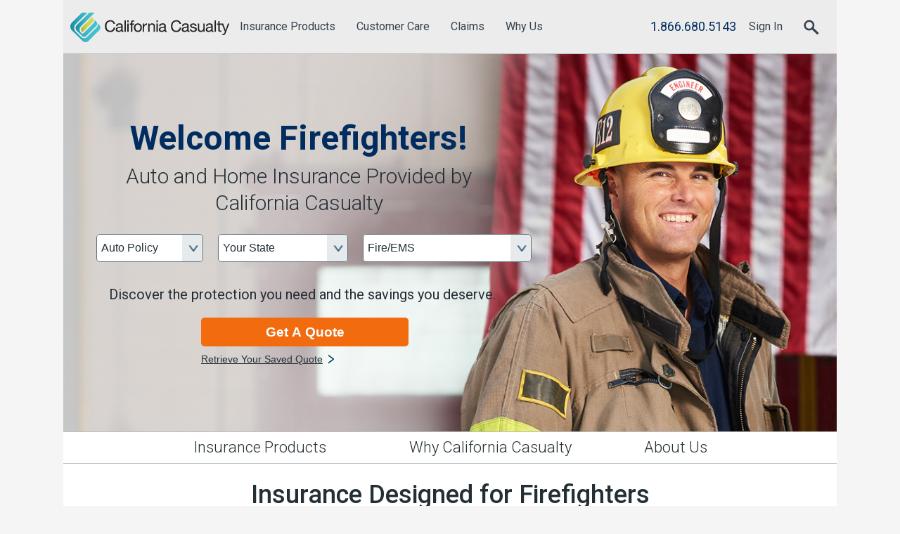

--- FILE ---
content_type: text/html;charset=UTF-8
request_url: https://www.calcas.com/firefighters
body_size: 22007
content:
<!DOCTYPE html> <html class="ccmc ltr view-desktop" dir="ltr" lang="en-US"> <head> <title>Auto and Home Insurance for Firefighters and EMT | California Casualty</title> <meta content="initial-scale=1.0, width=device-width" name="viewport" /> <meta name="format-detection" content="telephone=no"> <link href='https://fonts.googleapis.com/css?family=Roboto:400,300,400italic,500,700,900' rel='stylesheet' type='text/css'> <link href='https://fonts.googleapis.com/css?family=Roboto+Condensed' rel='stylesheet' type='text/css'> <meta content="text/html; charset=UTF-8" http-equiv="content-type" /> <meta content="For California home insurance rates that are affordable, with optional packages that appeal directly to our nation&#39;s fire fighters and their families, California Casualty is an industry leader. We&#39;ve helped thousands of fire fighters protect their property and families for decades." lang="en-US" name="description" /><meta content=", California Home Insurance, California Homeowners Insurance Quotes, Competitive Home Insurance Rates California, Home Insurance California, Homeowner Insurance Company California, Homeowners Insurance California, Home Insurance California, Homeowner Insurance Company California, Homeowners Insurance California" lang="en-US" name="keywords" /> <script data-senna-track="permanent" src="/o/frontend-js-lodash-web/lodash/lodash.js" type="text/javascript"></script> <script data-senna-track="permanent" src="/o/frontend-js-lodash-web/lodash/util.js" type="text/javascript"></script> <link href="https://www.calcas.com/o/CCMC-theme/images/favicon.ico" rel="icon" /> <link data-senna-track="temporary" href="https://www.calcas.com/firefighters" rel="canonical" /> <link class="lfr-css-file" data-senna-track="temporary" href="https://www.calcas.com/o/CCMC-theme/css/clay.css?browserId=other&amp;themeId=CCMC_WAR_CCMCtheme&amp;minifierType=css&amp;languageId=en_US&amp;b=7110&amp;t=1768550331170" id="liferayAUICSS" rel="stylesheet" type="text/css" /> <link data-senna-track="temporary" href="/o/frontend-css-web/main.css?browserId=other&amp;themeId=CCMC_WAR_CCMCtheme&amp;minifierType=css&amp;languageId=en_US&amp;b=7110&amp;t=1766121307160" id="liferayPortalCSS" rel="stylesheet" type="text/css" /> <link data-senna-track="temporary" href="/combo?browserId=other&amp;minifierType=&amp;themeId=CCMC_WAR_CCMCtheme&amp;languageId=en_US&amp;b=7110&amp;CCMCWelcomeQuote_WAR_CCMCwelcomequoteportlet_INSTANCE_tSJT2BHK04L6:%2Fcss%2Fstyle.css&amp;com_liferay_journal_content_search_web_portlet_JournalContentSearchPortlet:%2Fcss%2Fmain.css&amp;com_liferay_journal_content_web_portlet_JournalContentPortlet_INSTANCE_xnvELR3mvoV4:%2Fcss%2Fmain.css&amp;com_liferay_portal_search_web_search_bar_portlet_SearchBarPortlet_INSTANCE_templateSearch:%2Fsearch%2Fbar%2Fcss%2Fmain.css&amp;com_liferay_product_navigation_product_menu_web_portlet_ProductMenuPortlet:%2Fcss%2Fmain.css&amp;com_liferay_site_navigation_menu_web_portlet_SiteNavigationMenuPortlet:%2Fcss%2Fmain.css&amp;t=1766150406000" id="4e7c55df" rel="stylesheet" type="text/css" /> <script data-senna-track="temporary" type="text/javascript">var Liferay=Liferay||{};
Liferay.Browser={acceptsGzip:function(){return true},getMajorVersion:function(){return 131},getRevision:function(){return"537.36"},getVersion:function(){return"131.0"},isAir:function(){return false},isChrome:function(){return true},isEdge:function(){return false},isFirefox:function(){return false},isGecko:function(){return true},isIe:function(){return false},isIphone:function(){return false},isLinux:function(){return false},isMac:function(){return true},isMobile:function(){return false},isMozilla:function(){return false},
isOpera:function(){return false},isRtf:function(){return true},isSafari:function(){return true},isSun:function(){return false},isWebKit:function(){return true},isWindows:function(){return false}};Liferay.Data=Liferay.Data||{};Liferay.Data.ICONS_INLINE_SVG=true;Liferay.Data.NAV_SELECTOR="#navigation";Liferay.Data.NAV_SELECTOR_MOBILE="#navigationCollapse";Liferay.Data.isCustomizationView=function(){return false};Liferay.Data.notices=[null];
Liferay.PortletKeys={DOCUMENT_LIBRARY:"com_liferay_document_library_web_portlet_DLPortlet",DYNAMIC_DATA_MAPPING:"com_liferay_dynamic_data_mapping_web_portlet_DDMPortlet",ITEM_SELECTOR:"com_liferay_item_selector_web_portlet_ItemSelectorPortlet"};Liferay.PropsValues={JAVASCRIPT_SINGLE_PAGE_APPLICATION_TIMEOUT:0,NTLM_AUTH_ENABLED:false,UPLOAD_SERVLET_REQUEST_IMPL_MAX_SIZE:104857600};
Liferay.ThemeDisplay={getLayoutId:function(){return"49"},getLayoutRelativeControlPanelURL:function(){return"/group/ccmc/~/control_panel/manage"},getLayoutRelativeURL:function(){return"/firefighters"},getLayoutURL:function(){return"https://www.calcas.com/firefighters"},getParentLayoutId:function(){return"47"},isControlPanel:function(){return false},isPrivateLayout:function(){return"false"},isVirtualLayout:function(){return false},getBCP47LanguageId:function(){return"en-US"},getCanonicalURL:function(){return"https://www.calcas.com/firefighters"},
getCDNBaseURL:function(){return"https://www.calcas.com"},getCDNDynamicResourcesHost:function(){return""},getCDNHost:function(){return""},getCompanyGroupId:function(){return"10165"},getCompanyId:function(){return"10132"},getDefaultLanguageId:function(){return"en_US"},getDoAsUserIdEncoded:function(){return""},getLanguageId:function(){return"en_US"},getParentGroupId:function(){return"10326"},getPathContext:function(){return""},getPathImage:function(){return"/image"},getPathJavaScript:function(){return"/o/frontend-js-web"},
getPathMain:function(){return"/c"},getPathThemeImages:function(){return"https://www.calcas.com/o/CCMC-theme/images"},getPathThemeRoot:function(){return"/o/CCMC-theme"},getPlid:function(){return"24051"},getPortalURL:function(){return"https://www.calcas.com"},getScopeGroupId:function(){return"10326"},getScopeGroupIdOrLiveGroupId:function(){return"10326"},getSessionId:function(){return""},getSiteAdminURL:function(){return"https://www.calcas.com/group/ccmc/~/control_panel/manage?p_p_lifecycle\x3d0\x26p_p_state\x3dmaximized\x26p_p_mode\x3dview"},
getSiteGroupId:function(){return"10326"},getURLControlPanel:function(){return"/group/control_panel?refererPlid\x3d24051"},getURLHome:function(){return"https://www.calcas.com/"},getUserEmailAddress:function(){return""},getUserId:function(){return"10135"},getUserName:function(){return""},isAddSessionIdToURL:function(){return false},isFreeformLayout:function(){return false},isImpersonated:function(){return false},isSignedIn:function(){return false},isStateExclusive:function(){return false},isStateMaximized:function(){return false},
isStatePopUp:function(){return false}};var themeDisplay=Liferay.ThemeDisplay;
Liferay.AUI={getAvailableLangPath:function(){return"available_languages.jsp?browserId\x3dother\x26themeId\x3dCCMC_WAR_CCMCtheme\x26colorSchemeId\x3d01\x26minifierType\x3djs\x26languageId\x3den_US\x26b\x3d7110\x26t\x3d1768550321569"},getCombine:function(){return true},getComboPath:function(){return"/combo/?browserId\x3dother\x26minifierType\x3d\x26languageId\x3den_US\x26b\x3d7110\x26t\x3d1766121307396\x26"},getDateFormat:function(){return"%m/%d/%Y"},getEditorCKEditorPath:function(){return"/o/frontend-editor-ckeditor-web"},
getFilter:function(){var filter="raw";filter="min";return filter},getFilterConfig:function(){var instance=this;var filterConfig=null;if(!instance.getCombine())filterConfig={replaceStr:".js"+instance.getStaticResourceURLParams(),searchExp:"\\.js$"};return filterConfig},getJavaScriptRootPath:function(){return"/o/frontend-js-web"},getLangPath:function(){return"aui_lang.jsp?browserId\x3dother\x26themeId\x3dCCMC_WAR_CCMCtheme\x26colorSchemeId\x3d01\x26minifierType\x3djs\x26languageId\x3den_US\x26b\x3d7110\x26t\x3d1766121307396"},
getPortletRootPath:function(){return"/html/portlet"},getStaticResourceURLParams:function(){return"?browserId\x3dother\x26minifierType\x3d\x26languageId\x3den_US\x26b\x3d7110\x26t\x3d1766121307396"}};Liferay.authToken="CU1qJjE2";Liferay.currentURL="/firefighters";Liferay.currentURLEncoded="%2Ffirefighters";</script> <script src="/o/js_loader_modules?t=1768550331170" type="text/javascript"></script> <script src="/o/js_loader_config?t=1768550331457" type="text/javascript"></script> <script src="/o/frontend-js-web/loader/config.js" type="text/javascript"></script> <script src="/o/frontend-js-web/loader/loader.3.js" type="text/javascript"></script> <script data-senna-track="permanent" src="/combo?browserId=other&minifierType=js&languageId=en_US&b=7110&t=1766121307396&/o/frontend-js-web/jquery/jquery.js&/o/frontend-js-web/clay/popper.js&/o/frontend-js-web/clay/bootstrap.js&/o/frontend-js-web/aui/aui/aui.js&/o/frontend-js-web/aui/aui-base-html5-shiv/aui-base-html5-shiv.js&/o/frontend-js-web/liferay/browser_selectors.js&/o/frontend-js-web/liferay/modules.js&/o/frontend-js-web/liferay/aui_sandbox.js&/o/frontend-js-web/clay/collapsible-search.js&/o/frontend-js-web/clay/side-navigation.js&/o/frontend-js-web/jquery/fm.js&/o/frontend-js-web/jquery/form.js&/o/frontend-js-web/misc/svg4everybody.js&/o/frontend-js-web/aui/arraylist-add/arraylist-add.js&/o/frontend-js-web/aui/arraylist-filter/arraylist-filter.js&/o/frontend-js-web/aui/arraylist/arraylist.js&/o/frontend-js-web/aui/array-extras/array-extras.js&/o/frontend-js-web/aui/array-invoke/array-invoke.js&/o/frontend-js-web/aui/attribute-base/attribute-base.js&/o/frontend-js-web/aui/attribute-complex/attribute-complex.js&/o/frontend-js-web/aui/attribute-core/attribute-core.js&/o/frontend-js-web/aui/attribute-observable/attribute-observable.js&/o/frontend-js-web/aui/attribute-extras/attribute-extras.js&/o/frontend-js-web/aui/base-base/base-base.js&/o/frontend-js-web/aui/base-pluginhost/base-pluginhost.js&/o/frontend-js-web/aui/classnamemanager/classnamemanager.js&/o/frontend-js-web/aui/datatype-xml-format/datatype-xml-format.js&/o/frontend-js-web/aui/datatype-xml-parse/datatype-xml-parse.js&/o/frontend-js-web/aui/dom-base/dom-base.js&/o/frontend-js-web/aui/dom-core/dom-core.js&/o/frontend-js-web/aui/dom-screen/dom-screen.js&/o/frontend-js-web/aui/dom-style/dom-style.js&/o/frontend-js-web/aui/event-base/event-base.js&/o/frontend-js-web/aui/event-custom-base/event-custom-base.js&/o/frontend-js-web/aui/event-custom-complex/event-custom-complex.js&/o/frontend-js-web/aui/event-delegate/event-delegate.js&/o/frontend-js-web/aui/event-focus/event-focus.js&/o/frontend-js-web/aui/event-hover/event-hover.js" type="text/javascript"></script> <script data-senna-track="permanent" src="/combo?browserId=other&minifierType=js&languageId=en_US&b=7110&t=1766121307396&/o/frontend-js-web/aui/event-key/event-key.js&/o/frontend-js-web/aui/event-mouseenter/event-mouseenter.js&/o/frontend-js-web/aui/event-mousewheel/event-mousewheel.js&/o/frontend-js-web/aui/event-outside/event-outside.js&/o/frontend-js-web/aui/event-resize/event-resize.js&/o/frontend-js-web/aui/event-simulate/event-simulate.js&/o/frontend-js-web/aui/event-synthetic/event-synthetic.js&/o/frontend-js-web/aui/intl/intl.js&/o/frontend-js-web/aui/io-base/io-base.js&/o/frontend-js-web/aui/io-form/io-form.js&/o/frontend-js-web/aui/io-queue/io-queue.js&/o/frontend-js-web/aui/io-upload-iframe/io-upload-iframe.js&/o/frontend-js-web/aui/io-xdr/io-xdr.js&/o/frontend-js-web/aui/json-parse/json-parse.js&/o/frontend-js-web/aui/json-stringify/json-stringify.js&/o/frontend-js-web/aui/node-base/node-base.js&/o/frontend-js-web/aui/node-core/node-core.js&/o/frontend-js-web/aui/node-event-delegate/node-event-delegate.js&/o/frontend-js-web/aui/node-event-simulate/node-event-simulate.js&/o/frontend-js-web/aui/node-focusmanager/node-focusmanager.js&/o/frontend-js-web/aui/node-pluginhost/node-pluginhost.js&/o/frontend-js-web/aui/node-screen/node-screen.js&/o/frontend-js-web/aui/node-style/node-style.js&/o/frontend-js-web/aui/oop/oop.js&/o/frontend-js-web/aui/plugin/plugin.js&/o/frontend-js-web/aui/pluginhost-base/pluginhost-base.js&/o/frontend-js-web/aui/pluginhost-config/pluginhost-config.js&/o/frontend-js-web/aui/querystring-stringify-simple/querystring-stringify-simple.js&/o/frontend-js-web/aui/queue-promote/queue-promote.js&/o/frontend-js-web/aui/selector-css2/selector-css2.js&/o/frontend-js-web/aui/selector-css3/selector-css3.js&/o/frontend-js-web/aui/selector-native/selector-native.js&/o/frontend-js-web/aui/selector/selector.js&/o/frontend-js-web/aui/widget-base/widget-base.js&/o/frontend-js-web/aui/widget-htmlparser/widget-htmlparser.js&/o/frontend-js-web/aui/widget-skin/widget-skin.js" type="text/javascript"></script> <script data-senna-track="permanent" src="/combo?browserId=other&minifierType=js&languageId=en_US&b=7110&t=1766121307396&/o/frontend-js-web/aui/widget-uievents/widget-uievents.js&/o/frontend-js-web/aui/yui-throttle/yui-throttle.js&/o/frontend-js-web/aui/aui-base-core/aui-base-core.js&/o/frontend-js-web/aui/aui-base-lang/aui-base-lang.js&/o/frontend-js-web/aui/aui-classnamemanager/aui-classnamemanager.js&/o/frontend-js-web/aui/aui-component/aui-component.js&/o/frontend-js-web/aui/aui-debounce/aui-debounce.js&/o/frontend-js-web/aui/aui-delayed-task-deprecated/aui-delayed-task-deprecated.js&/o/frontend-js-web/aui/aui-event-base/aui-event-base.js&/o/frontend-js-web/aui/aui-event-input/aui-event-input.js&/o/frontend-js-web/aui/aui-form-validator/aui-form-validator.js&/o/frontend-js-web/aui/aui-node-base/aui-node-base.js&/o/frontend-js-web/aui/aui-node-html5/aui-node-html5.js&/o/frontend-js-web/aui/aui-selector/aui-selector.js&/o/frontend-js-web/aui/aui-timer/aui-timer.js&/o/frontend-js-web/liferay/dependency.js&/o/frontend-js-web/liferay/dom_task_runner.js&/o/frontend-js-web/liferay/events.js&/o/frontend-js-web/liferay/language.js&/o/frontend-js-web/liferay/lazy_load.js&/o/frontend-js-web/liferay/liferay.js&/o/frontend-js-web/liferay/util.js&/o/frontend-js-web/liferay/global.bundle.js&/o/frontend-js-web/liferay/portal.js&/o/frontend-js-web/liferay/portlet.js&/o/frontend-js-web/liferay/workflow.js&/o/frontend-js-web/liferay/address.js&/o/frontend-js-web/liferay/form.js&/o/frontend-js-web/liferay/form_placeholders.js&/o/frontend-js-web/liferay/icon.js&/o/frontend-js-web/liferay/menu.js&/o/frontend-js-web/liferay/notice.js&/o/frontend-js-web/liferay/poller.js&/o/frontend-js-web/aui/async-queue/async-queue.js&/o/frontend-js-web/aui/base-build/base-build.js&/o/frontend-js-web/aui/cookie/cookie.js&/o/frontend-js-web/aui/event-touch/event-touch.js&/o/frontend-js-web/aui/overlay/overlay.js&/o/frontend-js-web/aui/querystring-stringify/querystring-stringify.js&/o/frontend-js-web/aui/widget-child/widget-child.js" type="text/javascript"></script> <script data-senna-track="permanent" src="/combo?browserId=other&minifierType=js&languageId=en_US&b=7110&t=1766121307396&/o/frontend-js-web/aui/widget-position-align/widget-position-align.js&/o/frontend-js-web/aui/widget-position-constrain/widget-position-constrain.js&/o/frontend-js-web/aui/widget-position/widget-position.js&/o/frontend-js-web/aui/widget-stack/widget-stack.js&/o/frontend-js-web/aui/widget-stdmod/widget-stdmod.js&/o/frontend-js-web/aui/aui-aria/aui-aria.js&/o/frontend-js-web/aui/aui-io-plugin-deprecated/aui-io-plugin-deprecated.js&/o/frontend-js-web/aui/aui-io-request/aui-io-request.js&/o/frontend-js-web/aui/aui-loading-mask-deprecated/aui-loading-mask-deprecated.js&/o/frontend-js-web/aui/aui-overlay-base-deprecated/aui-overlay-base-deprecated.js&/o/frontend-js-web/aui/aui-overlay-context-deprecated/aui-overlay-context-deprecated.js&/o/frontend-js-web/aui/aui-overlay-manager-deprecated/aui-overlay-manager-deprecated.js&/o/frontend-js-web/aui/aui-overlay-mask-deprecated/aui-overlay-mask-deprecated.js&/o/frontend-js-web/aui/aui-parse-content/aui-parse-content.js&/o/frontend-js-web/liferay/layout_exporter.js&/o/frontend-js-web/liferay/session.js&/o/frontend-js-web/liferay/deprecated.js" type="text/javascript"></script> <script data-senna-track="temporary" src="/o/js_bundle_config?t=1768550360318" type="text/javascript"></script> <script data-senna-track="temporary" type="text/javascript"></script> <script>dataLayer=[];</script> <!-- Anti-flicker snippet (recommended) --> <style>.async-hide { opacity: 0 !important} </style> <script data-senna-track="temporary"> (function(a,s,y,n,c,h,i,d,e){s.className+=' '+y;h.start=1*new Date; h.end=i=function(){s.className=s.className.replace(RegExp(' ?'+y),'')}; (a[n]=a[n]||[]).hide=h;setTimeout(function(){i();h.end=null},c);h.timeout=c; })(window,document.documentElement,'async-hide','dataLayer',2000, {'GTM-5TZQ29':true}); </script> <script data-senna-track="temporary"> (function(w,d,s,l,i){w[l]=w[l]||[];w[l].push({'gtm.start': new Date().getTime(),event:'gtm.js'});var f=d.getElementsByTagName(s)[0], j=d.createElement(s),dl=l!='dataLayer'?'&l='+l:'';j.async=true;j.src= '//www.googletagmanager.com/gtm.js?id='+i+dl;f.parentNode.insertBefore(j,f); })(window,document,'script','dataLayer','GTM-5TZQ29'); </script> <script>function trackGWActionsGA(url){console.log("Requested action url '"+url+"' from AMP or QBP or FNOL.. ");if(url==undefined||url.length==0)url=window.location.href;if(url.indexOf("/quoting/")>0||url.indexOf("/account-summary")>0||url.indexOf("/account-management-claims")>0){url=url.replace(window.location.origin,"");window.dataLayer=window.dataLayer||[];window.dataLayer.push({"event":"Pageview","pagePath":url,"pageTitle":document.title});console.log("Added action url '"+url+"' to google analytics..");
loggingQBPNavigation(url);hotjarUserAttributesTracking()}}function loggingQBPNavigation(url){if(url!=undefined&&url.includes("/quoting")>0){var serviceUrl=themeDisplay.getPortalURL()+"/o/CCMC-gw-qbp-portlet/rest/qbp/log-navigation";var options={url:serviceUrl,data:url,contentType:"application/json",async:true,dataType:"text",method:"POST",success:function(data){if(window.jSessionIdFromLr==undefined||window.jSessionIdFromLr=="")window.jSessionIdFromLr=data}};$.ajax(options)}}
function trackSPAactions(url){console.log("Requested action url '"+url+"' from LR SPA.. ");if(url!=undefined&&url.length>0){url=url.replace(window.location.origin,"");window.dataLayer=window.dataLayer||[];window.dataLayer.push({"event":"Pageview","pagePath":url,"pageTitle":document.title});console.log("Added SPA navigation or action url '"+url+"' to google analytics..");hotjarUserAttributesTracking()}}
function trackGWStepOrEvent(data){var isSignedIn=Boolean(themeDisplay.isSignedIn());data.visitor_type=isSignedIn?"customer":"guest";console.log("Custom STEP/Event with data "+JSON.stringify(data)+" from QBP.. ");if(data==undefined||data.length==0)return;if(data.event&&data.event=="exit_form_field"&&(data.field_name=="First Name"||data.field_name=="Last Name"))hotjarUserAttributesTracking();window.dataLayer=window.dataLayer||[];window.dataLayer.push(data)}
Liferay.on("endNavigate",function(event){trackSPAactions(event.path);floatChatButtonEventTracking()});
function floatChatButtonEventTracking(){try{var pagePath=window.location.pathname;if(pagePath.includes("/quoting")&&false){console.log("this is GW quoting page");return}var chatButtonElement=document.querySelector("div.bcFloat");var isSignedIn=Boolean(themeDisplay.isSignedIn());if(chatButtonElement==undefined||chatButtonElement==null)window.setTimeout(floatChatButtonEventTracking,2E3);else{var chatButtonAnchorTag=chatButtonElement.getElementsByTagName("a");if(chatButtonAnchorTag[0]!==undefined){console.log("floating chat button click registered :: "+
$("div.bcFloat a").length);$(document).off("click","div.bcFloat a");$(document).on("click","div.bcFloat a",function(){var trackingDate={"event":"floating_chat","pagePath":pagePath,"visitor_type":isSignedIn?"customer":"guest","pageTitle":document.title,"field_name":"","quote_step":"","customer_type":"","quote_type":"","policy_type":"","state":"","occupation":"","partner":"","marital_status":"","gender":"","car_make":"","car_model":"","birth_year":""};console.log(" floating_chat Custom Event with data "+
JSON.stringify(trackingDate));window.dataLayer=window.dataLayer||[];window.dataLayer.push(trackingDate)})}}}catch(e){console.log("Error While registering floating button event")}}floatChatButtonEventTracking();function camelCaseString(str){if(str&&str.length>0)return str.charAt(0).toUpperCase()+str.slice(1).toLowerCase();else return null}
function hotjarUserAttributesTracking(){var hotjarUserAttributes={};var posthogAttributes={};if(window.hj_first_name){var firstName=camelCaseString(window.hj_first_name);hotjarUserAttributes["First Name"]=firstName;posthogAttributes["name"]=firstName;posthogAttributes["First Name"]=firstName}if(window.hj_last_name){var lastName=camelCaseString(window.hj_last_name);hotjarUserAttributes["Last Name"]=lastName;posthogAttributes["name"]+=" "+lastName;posthogAttributes["Last Name"]=lastName}hotjarUserAttributes["JSESSIONID"]=
"C783891741B37A4F3C5A3E87F3620C25.prodworker2";posthogAttributes["JSESSIONID"]="C783891741B37A4F3C5A3E87F3620C25.prodworker2";if(window.jSessionIdFromLr){hotjarUserAttributes["JSESSIONID"]=window.jSessionIdFromLr;posthogAttributes["JSESSIONID"]=window.jSessionIdFromLr}if(window.hj_is_quote_start){hotjarUserAttributes["Quote Start Timestamp"]="Tue Jan 20 19:14:53 PST 2026";window.hj_is_quote_start=false;posthogAttributes["quoteStartTimeStamp"]="Tue Jan 20 19:14:53 PST 2026"}console.log("Sending User Attributes to Hotjar for tracking and filtering : "+
JSON.stringify(hotjarUserAttributes));if(window.hj&&window.hjSiteSettings){var userId=null;window.hj("identify",userId,hotjarUserAttributes)}if(window.posthog&&window.hj_first_name&&window.hj_last_name)posthog.identify(posthog.get_distinct_id(),posthogAttributes)}$(window).on("load",function(){hotjarUserAttributesTracking()});</script> <script>window.intercomSettings={"api_base":"https://api-iam.intercom.io","app_id":"r1xuodc0","environment-url":"https://www.calcas.com"};</script> <link class="lfr-css-file" data-senna-track="temporary" href="https://www.calcas.com/o/CCMC-theme/css/main.css?browserId=other&amp;themeId=CCMC_WAR_CCMCtheme&amp;minifierType=css&amp;languageId=en_US&amp;b=7110&amp;t=1768550331170" id="liferayThemeCSS" rel="stylesheet" type="text/css" /> <style data-senna-track="temporary" type="text/css">#p_p_id_com_liferay_journal_content_search_web_portlet_JournalContentSearchPortlet_ .portlet-content{margin-bottom:-10px}</style> <script type="text/javascript">Liferay.Loader.require("frontend-js-spa-web@2.0.34/liferay/init.es",function(frontendJsSpaWeb2034LiferayInitEs){(function(){var frontendJsSpaWebLiferayInitEs=frontendJsSpaWeb2034LiferayInitEs;(function(){var $=AUI.$;var _=AUI._;Liferay.SPA=Liferay.SPA||{};Liferay.SPA.cacheExpirationTime=-1;Liferay.SPA.clearScreensCache=false;Liferay.SPA.debugEnabled=false;Liferay.SPA.excludedPaths=["/c/document_library","/documents","/image"];Liferay.SPA.loginRedirect="";Liferay.SPA.navigationExceptionSelectors=':not([target\x3d"_blank"]):not([data-senna-off]):not([data-resource-href]):not([data-cke-saved-href]):not([data-cke-saved-href])';
Liferay.SPA.requestTimeout=0;Liferay.SPA.userNotification={message:"It looks like this is taking longer than expected.",timeout:3E4,title:"Oops"};frontendJsSpaWebLiferayInitEs.default.init(function(app){app.setPortletsBlacklist({"com_liferay_site_navigation_directory_web_portlet_SitesDirectoryPortlet":true,"com_liferay_nested_portlets_web_portlet_NestedPortletsPortlet":true,"com_liferay_login_web_portlet_LoginPortlet":true,"com_ccmc_verisk360_valuation_portlet_CCMCVerisk360ValuationPortlet":true,
"com_liferay_login_web_portlet_FastLoginPortlet":true});app.setValidStatusCodes([221,490,494,499,491,492,493,495,220])})})()})()},function(error){console.error(error)});</script><link data-senna-track="permanent" href="https://www.calcas.com/combo?browserId=other&minifierType=css&languageId=en_US&b=7110&t=1766121311130&/o/product-navigation-simulation-theme-contributor/css/simulation_panel.css&/o/product-navigation-product-menu-theme-contributor/product_navigation_product_menu.css&/o/product-navigation-control-menu-theme-contributor/product_navigation_control_menu.css" rel="stylesheet" type = "text/css" /> <script data-senna-track="permanent" src="https://www.calcas.com/combo?browserId=other&minifierType=js&languageId=en_US&b=7110&t=1766121311130&/o/product-navigation-control-menu-theme-contributor/product_navigation_control_menu.js" type = "text/javascript"></script> <script data-senna-track="temporary" type="text/javascript">if(window.Analytics)window._com_liferay_document_library_analytics_isViewFileEntry=false;</script> <script type="text/javascript">Liferay.on("ddmFieldBlur",function(event){if(window.Analytics)Analytics.send("fieldBlurred","Form",{fieldName:event.fieldName,focusDuration:event.focusDuration,formId:event.formId,page:event.page-1})});Liferay.on("ddmFieldFocus",function(event){if(window.Analytics)Analytics.send("fieldFocused","Form",{fieldName:event.fieldName,formId:event.formId,page:event.page-1})});
Liferay.on("ddmFormPageShow",function(event){if(window.Analytics)Analytics.send("pageViewed","Form",{formId:event.formId,page:event.page,title:event.title})});Liferay.on("ddmFormSubmit",function(event){if(window.Analytics)Analytics.send("formSubmitted","Form",{formId:event.formId})});Liferay.on("ddmFormView",function(event){if(window.Analytics)Analytics.send("formViewed","Form",{formId:event.formId,title:event.title})});</script> <script type="text/javascript" src="https://www.calcas.com/o/CCMC-theme/js/jquery-1.11.3.min.js"></script> <script type="text/javascript" src="https://www.calcas.com/o/CCMC-theme/js/jquery-patch.js"></script> <script type="text/javascript" src="https://www.calcas.com/o/CCMC-theme/js/modernizr-custom.js"></script> <script type="text/javascript" data-senna-track="temporary" src="https://www.calcas.com/o/CCMC-theme/js/navigation.js"></script> <script type="text/javascript" data-senna-track="temporary" src="https://www.calcas.com/o/CCMC-theme/js/accessibility.js"></script> </head> <body class=" controls-visible yui3-skin-sam signed-out public-page site" > <noscript><iframe src="//www.googletagmanager.com/ns.html?id=GTM-5TZQ29" height="0" width="0" style="display:none;visibility:hidden"></iframe></noscript> <div class="container-fluid" id="wrapper"> <nav class="quick-access-nav" aria-label="Quick access" id="cmib_quickAccessNav"> <span class="hide-accessible">Navigation</span> <ul><li> <a href="#main-content">Skip to Content</a> </li></ul> </nav> <header id="banner" role="banner"> <div id="header-wrapper"> <div class="header-inner"> <button role="menuitem" class="nav-collapsedBtn de-active hide-desktop" aria-haspopup="true" aria-expanded="false" id="navbarCollapseBtn" aria-controls="navbarCollapseWrapper" data-target="#navbarCollapseWrapper"> <i class="icon-reorder"></i> <span class="hide">Menu</span> </button> <div id="heading"> <div class="logo"> <a href="https://www.calcas.com/" class="logo custom-logo"> <img class="ccmc-header-logo" alt="California Casualty" src="https://www.calcas.com/o/CCMC-theme/images/calcas-logo.svg"> </a> </div> </div> <div class="header_phonemobile hide-tablet desktop_Hide"> <a href="tel:18666805143"> <img alt="Call Us" src="https://www.calcas.com/o/CCMC-theme/images/icon-quote-phone.svg"> </a> </div> <div class="sign_in hide-desktop"><a href="/sign-in">Sign In</a></div> <ul role="menubar" class="ccmc-nav nav-collapsed" id="navbarCollapseWrapper"> <li class="with-child-list listRt hide-desktop"> <div class="sub-menu-search menu_search_mobile_view"> <div class="portlet-boundary portlet-boundary_com_liferay_journal_content_search_web_portlet_JournalContentSearchPortlet_ portlet-static portlet-static-end portlet-decorate portlet-journal-content-search " id="p_p_id_com_liferay_journal_content_search_web_portlet_JournalContentSearchPortlet_" > <span id="p_com_liferay_journal_content_search_web_portlet_JournalContentSearchPortlet"></span> <section class="portlet" id="portlet_com_liferay_journal_content_search_web_portlet_JournalContentSearchPortlet"> <div class="portlet-content"> <div class="autofit-float autofit-row portlet-header"> <div class="autofit-col autofit-col-expand"> </div> <div class="autofit-col autofit-col-end"> <div class="autofit-section"> </div> </div> </div> <div class=" portlet-content-container" > <div class="portlet-body"> <form action="https://www.calcas.com/firefighters/-/web_content_search/search?_com_liferay_journal_content_search_web_portlet_JournalContentSearchPortlet_backURL=https%3A%2F%2Fwww.calcas.com%2Ffirefighters%3Fp_p_id%3Dcom_liferay_journal_content_search_web_portlet_JournalContentSearchPortlet%26p_p_lifecycle%3D0%26p_p_state%3Dnormal%26p_p_mode%3Dview%26_com_liferay_journal_content_search_web_portlet_JournalContentSearchPortlet_mvcPath%3D%252Fview.jsp" class="form ccmc-form fieldset " data-fm-namespace="_com_liferay_journal_content_search_web_portlet_JournalContentSearchPortlet_" id="_com_liferay_journal_content_search_web_portlet_JournalContentSearchPortlet_fm" method="get" name="_com_liferay_journal_content_search_web_portlet_JournalContentSearchPortlet_fm" > <fieldset class="input-container" disabled="disabled"> <input  class="field form-control"  id="_com_liferay_journal_content_search_web_portlet_JournalContentSearchPortlet_formDate"    name="_com_liferay_journal_content_search_web_portlet_JournalContentSearchPortlet_formDate"     type="hidden" value="1768965293731"   /> <legend class="sr-only">Search</legend> <div class="ccmc-search form-search"> <div class="form-group form-group-inline input-text-wrapper"> <label class="control-label" for="_com_liferay_journal_content_search_web_portlet_JournalContentSearchPortlet_keywords"> Search CalCas.com </label> <input  class="field form-control"  id="_com_liferay_journal_content_search_web_portlet_JournalContentSearchPortlet_keywords"    name="_com_liferay_journal_content_search_web_portlet_JournalContentSearchPortlet_keywords"     type="text" value=""  autocomplete="off" maxLength="100"  /> </div> <button class="btn SearchBtnClass btn-primary btn-default" id="_com_liferay_journal_content_search_web_portlet_JournalContentSearchPortlet_search" name="_com_liferay_journal_content_search_web_portlet_JournalContentSearchPortlet_search" type="submit" inlineField="true" label="" align="absmiddle" > <span class="lfr-btn-label">Search</span> </button> </div> </fieldset> </form> <script type="text/javascript">AUI().use("liferay-form",function(A){(function(){var $=AUI.$;var _=AUI._;Liferay.Form.register({id:"_com_liferay_journal_content_search_web_portlet_JournalContentSearchPortlet_fm",fieldRules:[],onSubmit:function(event){_com_liferay_journal_content_search_web_portlet_JournalContentSearchPortlet_search();event.preventDefault()},validateOnBlur:true});var onDestroyPortlet=function(event){if(event.portletId==="com_liferay_journal_content_search_web_portlet_JournalContentSearchPortlet")delete Liferay.Form._INSTANCES["_com_liferay_journal_content_search_web_portlet_JournalContentSearchPortlet_fm"]};
Liferay.on("destroyPortlet",onDestroyPortlet);A.all("#_com_liferay_journal_content_search_web_portlet_JournalContentSearchPortlet_fm .input-container").removeAttribute("disabled");Liferay.fire("_com_liferay_journal_content_search_web_portlet_JournalContentSearchPortlet_formReady",{formName:"_com_liferay_journal_content_search_web_portlet_JournalContentSearchPortlet_fm"})})()});</script> <script type="text/javascript">function _com_liferay_journal_content_search_web_portlet_JournalContentSearchPortlet_search(){var keywords=document._com_liferay_journal_content_search_web_portlet_JournalContentSearchPortlet_fm._com_liferay_journal_content_search_web_portlet_JournalContentSearchPortlet_keywords.value;keywords=keywords.replace(/^\s+|\s+$/,"");if(keywords!="")submitForm(document._com_liferay_journal_content_search_web_portlet_JournalContentSearchPortlet_fm);else return false}
AUI().use("autocomplete-list","aui-base","aui-io-request","autocomplete-filters","autocomplete-highlighters",function(A){var autoCompleteData;var autoComplete=new A.AutoCompleteList({inputNode:"#_com_liferay_journal_content_search_web_portlet_JournalContentSearchPortlet_keywords",resultTextLocator:"title",render:"true",resultHighlighter:"phraseMatch",maxResults:10,queryDelay:500,resultFilters:["phraseMatch"],source:function(){var inputValue=A.one("#_com_liferay_journal_content_search_web_portlet_JournalContentSearchPortlet_keywords").val();
var myAjaxRequest=A.io.request("https://www.calcas.com/firefighters?p_p_id\x3dcom_liferay_journal_content_search_web_portlet_JournalContentSearchPortlet\x26p_p_lifecycle\x3d2\x26p_p_state\x3dnormal\x26p_p_mode\x3dview\x26p_p_cacheability\x3dcacheLevelPage\x26_com_liferay_journal_content_search_web_portlet_JournalContentSearchPortlet_cmd\x3dautoComplete",{dataType:"json",method:"POST",sync:true,data:{_com_liferay_journal_content_search_web_portlet_JournalContentSearchPortlet_searchKey:inputValue},
autoLoad:false,on:{success:function(){var data=this.get("responseData");autoCompleteData=data}}});myAjaxRequest.start();return autoCompleteData}});autoComplete.on("select",function(e){var node=e.itemNode._data.result.raw.url;window.location.href=node})});</script> </div> </div> </div> </section> </div> </div> </li> <li class="with-child-list main-menu-item"> <a role="menuitem" aria-haspopup="true" href="/insurance-options" class="has-child landing-menu-item" aria-controls="insurance-product-submenu">Insurance Products</a> <div class="sub-menu" id="insurance-product-submenu"> <div class="nav-column2 custom-nav-col"> <h2 id="vehicle-insurance">Vehicle Insurance</h2> <ul role="menu" aria-labelledby="vehicle-insurance" class="menu-ul-div"> <div class="nav-column-cont"> <li><a role="menuitem" href="/auto-insurance">Auto</a></li> <li><a role="menuitem" href="/motorcycle-insurance">Motorcycle</a></li> <li><a role="menuitem" href="/boat-insurance">Boat</a></li> <li><a role="menuitem" href="/recreational-vehicle-insurance">Recreational Vehicle</a></li> </div> <div class="nav-column-cont2"> <li><a role="menuitem" href="/snowmobile-insurance">Snowmobile</a></li> <li><a role="menuitem" href="/mexico">Mexico Auto Insurance</a></li> </div> </ul> </div> <div class="nav-column custom-nav-col"> <h2 id="property-insurance">Property Insurance</h2> <ul role="menu" aria-labelledby="property-insurance"> <li><a role="menuitem" href="/home-insurance">Home</a></li> <li><a role="menuitem" href="/renters-insurance">Renters</a></li> <li><a role="menuitem" href="/condo-insurance">Condo</a></li> <li><a role="menuitem" href="/mobile-home">Mobile Home</a></li> </ul> </div> <div class="nav-column custom-nav-col"> <h2 id="additional-insurance">Additional Insurance</h2> <ul role="menu" aria-labelledby="additional-insurance"> <li><a role="menuitem" href="/earthquake-insurance">Earthquake</a></li> <li><a role="menuitem" href="/flood-insurance">Flood</a></li> <li><a role="menuitem" href="/personal-umbrella">Personal Umbrella</a></li> <li><a role="menuitem" href="/pet-insurance" class="last-menu-item" >Pet</a></li> </ul> </div> </div> </li> <li class="with-child-list main-menu-item"> <a role="menuitem" aria-haspopup="true" href="/customer-service" class="has-child" aria-controls="customer-service-submenu">Customer Care</a> <div class="sub-menu" id="customer-service-submenu"> <div class="nav-column custom-nav-col"> <h2 id="customer-help">Customer Help</h2> <ul role="menu" aria-labelledby="customer-help"> <li><a role="menuitem" href="/contact-us">Contact Us</a></li> <li><a role="menuitem" href="/viewpolicydoc?view=documents">ID Cards</a></li> </ul> </div> <div class="nav-column-help custom-nav-col"> <h2 id="manage-policy">Manage Policy</h2> <ul role="menu" aria-labelledby="manage-policy"> <li class="navBtn"><a role="menuitem" href="/policy">Sign In for Policy</a></li> <li class="navAcct"><a role="menuitem" href="/create-account">Need an Online Account?</a></li> </ul> </div> <div class="nav-column-help custom-nav-col"> <h2 id="pay-my-bill">Pay My Bill</h2> <ul role="menu" aria-labelledby="pay-my-bill"> <li class="navBtn"><a role="menuitem" href="/billing-details">Sign In for Billing</a></li> <li class="navAcct"><a role="menuitem" href="/create-account">Need an Online Account?</a></li> </ul> </div> </div> </li> <li class="with-child-list main-menu-item"> <a role="menuitem" aria-haspopup="true" href="/claims" class="has-child" aria-controls="claims-submenu">Claims</a> <div class="sub-menu" id="claims-submenu"> <div class="nav-column custom-nav-col"> <h2 id="claims-center">Claims Center</h2> <ul role="menu" aria-labelledby="claims-center"> <li><a role="menuitem" href="/claims-process">Claims Process</a></li> <li><a role="menuitem" href="/report-a-claim">Report a Claim</a></li> <li><a role="menuitem" href="/catastrophe-center">Catastrophe Center</a></li> <li><a role="menuitem" href="/fraud-prevention">Report Insurance Fraud</a></li> </ul> </div> <div class="nav-column-info custom-nav-col "> <h2 id="report-a-glass-claim">Report a Glass Claim</h2> <ul role="menu" aria-labelledby="report-a-glass-claim" class="mb-4"> <li class="navBtn mt-4"><a role="menuitem" target="_blank" href="https://submit.glassclaim.com/self-service/Default.aspx?ClientTag=B706C902-F458-4DE2-865B-BA55D83A12D8">Click Here</a></li> </ul> </div> <div class="nav-column-info custom-nav-col"> <h2 id="need-a-tow">Need a Tow?</h2> <ul role="menu" aria-labelledby="need-a-tow"> <li role="menuitem" > <span class="hide-tablet infonum">1.800.331.7350 <span class="sr-only">, Call Express Tow Service</span></span> <a role="menuitem" href="tel:18003317350" class="hide-desktop infonum">1.800.331.7350<span class="sr-only">, Call Express Tow Service</span></a> </li> <li role="menuitem">Call Express Tow Service</li> </ul> </div> </div> </li> <li class="with-child-list main-menu-item"> <a role="menuitem" aria-haspopup="true" href="/why-california-casualty" class="has-child" aria-controls="whyus-submenu">Why Us</a> <div class="sub-menu" id="whyus-submenu"> <div class="nav-column2 custom-nav-col"> <h2 id="our-story">Our Story</h2> <ul role="menu" aria-labelledby="our-story" class="menu-ul-div"> <div class="nav-column-cont"> <li><a role="menuitem" href="/our-company">About the Company</a></li> <li><a role="menuitem" href="/our-history">Company History</a></li> <li><a role="menuitem" href="/our-code">Our Code</a></li> <li><a role="menuitem" href="/newsroom">Newsroom</a></li> </div> <div class="nav-column-cont2"> <li><a role="menuitem" href="/who-we-serve">Who We Serve</a></li> <li><a role="menuitem" href="/our-locations">Locations</a></li> </div> </ul> </div> <div class="nav-column custom-nav-col"> <h2 ="community-involvement">Community Involvement</h2> <ul role="menu" aria-lablledby="community-involvement"> <li><a role="menuitem" href="/in-the-community">In The Community</a></li> <li><a role="menuitem" href="https://www.calcasathletics.com" target="_blank">Athletics Grant</a></li> <li><a role="menuitem" href="https://www.calcasmusicartsgrant.com" target="_blank">Music and Arts Grant</a></li> <li><a role="menuitem" href="/impact-teen-drivers">Impact Teen Drivers</a></li> </ul> </div> <div class="nav-column custom-nav-col"> <h2 id="careers">Careers</h2> <ul role="menu" aria-labelledby="careers"> <li><a role="menuitem" href="/careers">Career Center</a></li> <li><a role="menuitem" href="/careers/career-areas">Career Areas</a></li> <li><a role="menuitem" href="/careers/our-culture" class="last-menu-item">Our Culture</a></li> </ul> </div> </div> </li> <li class="contact-link"> <span class="hide-tablet" tabindex="0" aria-label="Call Us">1.866.680.5143</span> <a href="tel:18666805143" class="hide-desktop">Call Us 1.866.680.5143</a> </li> <li id="signin-li" class="with-child-list"> <a class="sign-in-link" href="/sign-in" rel="nofollow" class="has-child" data-senna-off="true">Sign In</a> <div class="sub-menu navbar-login-sub-menu"> </div> </li> <li id="search-li" class="with-child-list hide-tablet"> <a href="/search" data-senna-off="true"><img alt="Search" src="https://www.calcas.com/o/CCMC-theme/images/common/search.png" border="0" style="width:22px;" align="absmiddle"></a> <div class="sub-menu sub-menu-search"> <div class="portlet-boundary portlet-boundary_com_liferay_journal_content_search_web_portlet_JournalContentSearchPortlet_ portlet-static portlet-static-end portlet-decorate portlet-journal-content-search " id="p_p_id_com_liferay_journal_content_search_web_portlet_JournalContentSearchPortlet_" > <span id="p_com_liferay_journal_content_search_web_portlet_JournalContentSearchPortlet"></span> <section class="portlet" id="portlet_com_liferay_journal_content_search_web_portlet_JournalContentSearchPortlet"> <div class="portlet-content"> <div class="autofit-float autofit-row portlet-header"> <div class="autofit-col autofit-col-expand"> </div> <div class="autofit-col autofit-col-end"> <div class="autofit-section"> </div> </div> </div> <div class=" portlet-content-container" > <div class="portlet-body"> <form action="https://www.calcas.com/firefighters/-/web_content_search/search?_com_liferay_journal_content_search_web_portlet_JournalContentSearchPortlet_backURL=https%3A%2F%2Fwww.calcas.com%2Ffirefighters%3Fp_p_id%3Dcom_liferay_journal_content_search_web_portlet_JournalContentSearchPortlet%26p_p_lifecycle%3D0%26p_p_state%3Dnormal%26p_p_mode%3Dview%26_com_liferay_journal_content_search_web_portlet_JournalContentSearchPortlet_mvcPath%3D%252Fview.jsp" class="form ccmc-form fieldset " data-fm-namespace="_com_liferay_journal_content_search_web_portlet_JournalContentSearchPortlet_" id="_com_liferay_journal_content_search_web_portlet_JournalContentSearchPortlet_fm" method="get" name="_com_liferay_journal_content_search_web_portlet_JournalContentSearchPortlet_fm" > <fieldset class="input-container" disabled="disabled"> <input  class="field form-control"  id="_com_liferay_journal_content_search_web_portlet_JournalContentSearchPortlet_formDate"    name="_com_liferay_journal_content_search_web_portlet_JournalContentSearchPortlet_formDate"     type="hidden" value="1768965293733"   /> <legend class="sr-only">Search</legend> <div class="ccmc-search form-search"> <div class="form-group form-group-inline input-text-wrapper"> <label class="control-label" for="_com_liferay_journal_content_search_web_portlet_JournalContentSearchPortlet_keywords"> Search CalCas.com </label> <input  class="field form-control"  id="_com_liferay_journal_content_search_web_portlet_JournalContentSearchPortlet_keywords"    name="_com_liferay_journal_content_search_web_portlet_JournalContentSearchPortlet_keywords"     type="text" value=""  autocomplete="off" maxLength="100"  /> </div> <button class="btn SearchBtnClass btn-primary btn-default" id="_com_liferay_journal_content_search_web_portlet_JournalContentSearchPortlet_search" name="_com_liferay_journal_content_search_web_portlet_JournalContentSearchPortlet_search" type="submit" inlineField="true" label="" align="absmiddle" > <span class="lfr-btn-label">Search</span> </button> </div> </fieldset> </form> <script type="text/javascript">AUI().use("liferay-form",function(A){(function(){var $=AUI.$;var _=AUI._;Liferay.Form.register({id:"_com_liferay_journal_content_search_web_portlet_JournalContentSearchPortlet_fm",fieldRules:[],onSubmit:function(event){_com_liferay_journal_content_search_web_portlet_JournalContentSearchPortlet_search();event.preventDefault()},validateOnBlur:true});var onDestroyPortlet=function(event){if(event.portletId==="com_liferay_journal_content_search_web_portlet_JournalContentSearchPortlet")delete Liferay.Form._INSTANCES["_com_liferay_journal_content_search_web_portlet_JournalContentSearchPortlet_fm"]};
Liferay.on("destroyPortlet",onDestroyPortlet);A.all("#_com_liferay_journal_content_search_web_portlet_JournalContentSearchPortlet_fm .input-container").removeAttribute("disabled");Liferay.fire("_com_liferay_journal_content_search_web_portlet_JournalContentSearchPortlet_formReady",{formName:"_com_liferay_journal_content_search_web_portlet_JournalContentSearchPortlet_fm"})})()});</script> <script type="text/javascript">function _com_liferay_journal_content_search_web_portlet_JournalContentSearchPortlet_search(){var keywords=document._com_liferay_journal_content_search_web_portlet_JournalContentSearchPortlet_fm._com_liferay_journal_content_search_web_portlet_JournalContentSearchPortlet_keywords.value;keywords=keywords.replace(/^\s+|\s+$/,"");if(keywords!="")submitForm(document._com_liferay_journal_content_search_web_portlet_JournalContentSearchPortlet_fm);else return false}
AUI().use("autocomplete-list","aui-base","aui-io-request","autocomplete-filters","autocomplete-highlighters",function(A){var autoCompleteData;var autoComplete=new A.AutoCompleteList({inputNode:"#_com_liferay_journal_content_search_web_portlet_JournalContentSearchPortlet_keywords",resultTextLocator:"title",render:"true",resultHighlighter:"phraseMatch",maxResults:10,queryDelay:500,resultFilters:["phraseMatch"],source:function(){var inputValue=A.one("#_com_liferay_journal_content_search_web_portlet_JournalContentSearchPortlet_keywords").val();
var myAjaxRequest=A.io.request("https://www.calcas.com/firefighters?p_p_id\x3dcom_liferay_journal_content_search_web_portlet_JournalContentSearchPortlet\x26p_p_lifecycle\x3d2\x26p_p_state\x3dnormal\x26p_p_mode\x3dview\x26p_p_cacheability\x3dcacheLevelPage\x26_com_liferay_journal_content_search_web_portlet_JournalContentSearchPortlet_cmd\x3dautoComplete",{dataType:"json",method:"POST",sync:true,data:{_com_liferay_journal_content_search_web_portlet_JournalContentSearchPortlet_searchKey:inputValue},
autoLoad:false,on:{success:function(){var data=this.get("responseData");autoCompleteData=data}}});myAjaxRequest.start();return autoCompleteData}});autoComplete.on("select",function(e){var node=e.itemNode._data.result.raw.url;window.location.href=node})});</script> </div> </div> </div> </section> </div> </div> </li> <li></li> </ul> <div class="navbarMobileOverlay hide-tablet" data-target="#navbarCollapseWrapper"></div> </div> </div> <div class="displayBrowserMessage"> <i>Our site is optimized for browser versions IE7 and higher. We suggest upgrading to the latest version.</i> </div> </header> <section id="ccmc-content" > <span class="hide-accessible">Auto and Home Insurance for Firefighters and EMT | California Casualty</span> <div id="content" class=" ccmc-page ccmc-affinity-main"> <div class="columns-1 ccmc-columns-1" id="main-content" role="main"> <div class="portlet-layout ccmc-row"> <div class="portlet-column portlet-column-only col-md-12 ccmc-portlet-column" id="column-1"> <div class="portlet-dropzone portlet-column-content portlet-column-content-only" id="layout-column_column-1"> <div class="portlet-boundary portlet-boundary_com_liferay_nested_portlets_web_portlet_NestedPortletsPortlet_ portlet-static portlet-static-end portlet-borderless portlet-nested-portlets homepage-affinity" id="p_p_id_com_liferay_nested_portlets_web_portlet_NestedPortletsPortlet_INSTANCE_9MytaiQMXRd1_" > <span id="p_com_liferay_nested_portlets_web_portlet_NestedPortletsPortlet_INSTANCE_9MytaiQMXRd1"></span> <section class="portlet" id="portlet_com_liferay_nested_portlets_web_portlet_NestedPortletsPortlet_INSTANCE_9MytaiQMXRd1"> <div class="portlet-content"> <div class="autofit-float autofit-row portlet-header"> <div class="autofit-col autofit-col-expand"> </div> <div class="autofit-col autofit-col-end"> <div class="autofit-section"> </div> </div> </div> <div class=" portlet-content-container" > <div class="portlet-body"> <div class="FullImgHeaderTall"> <div class="CCMC_firefighter_affinity" id="_com_liferay_nested_portlets_web_portlet_NestedPortletsPortlet_INSTANCE_9MytaiQMXRd1__main-content" role="main"> <div id="_com_liferay_nested_portlets_web_portlet_NestedPortletsPortlet_INSTANCE_9MytaiQMXRd1__ImgHeaderTxt"> <div class="portlet-layout row"> <div class="portlet-column portlet-column-first col-md-8" id="_com_liferay_nested_portlets_web_portlet_NestedPortletsPortlet_INSTANCE_9MytaiQMXRd1__column-1"> <div class="portlet-dropzone portlet-column-content portlet-column-content-first" id="layout-column__com_liferay_nested_portlets_web_portlet_NestedPortletsPortlet_INSTANCE_9MytaiQMXRd1__column-1"> <div class="portlet-boundary portlet-boundary_com_liferay_journal_content_web_portlet_JournalContentPortlet_ portlet-static portlet-static-end portlet-decorate portlet-journal-content " id="p_p_id_com_liferay_journal_content_web_portlet_JournalContentPortlet_INSTANCE_Es534YQoPrty_" > <span id="p_com_liferay_journal_content_web_portlet_JournalContentPortlet_INSTANCE_Es534YQoPrty"></span> <section class="portlet" id="portlet_com_liferay_journal_content_web_portlet_JournalContentPortlet_INSTANCE_Es534YQoPrty"> <div class="portlet-content"> <div class="autofit-float autofit-row portlet-header"> <div class="autofit-col autofit-col-expand"> </div> <div class="autofit-col autofit-col-end"> <div class="autofit-section"> <div class="visible-interaction"> </div> </div> </div> </div> <div class=" portlet-content-container" > <div class="portlet-body"> <div class="text-right user-tool-asset-addon-entries"> </div> <div class="clearfix journal-content-article" data-analytics-asset-id="5001755" data-analytics-asset-title="Occupation Firefighters" data-analytics-asset-type="web-content"> <div class="affinitySection"> <input type="hidden" name="affinityBackgroundImage" id="affinityBackgroundImage" value="/documents/10326/11012992/O-FF.jpg/f26612e7-dea5-45cd-b5d8-c4b5dc07dfe9?t=1521842931387" class="hide-mobile" /> <img alt="" id="mobileImage" src="/documents/10326/11012992/O-FF-mobile.jpg/7e7afb0b-1436-3c43-b6d9-0c8e8fd5d829?t=1521842950430" class="hide-desktop hide-tablet" style="display:none;"/> <div id="OccupationHeader" class="affinity-banner-header" style="margin-top: 90px;"> <div class="hide-desktop hide-tablet callbtn callbtncontainer"> <a href="tel:18666805143">Call today for a quote</a> </div> <h1>Welcome Firefighters!</h2> <h2>Auto and Home Insurance Provided by California Casualty</h2> </div> </div> </div> <div class="content-metadata-asset-addon-entries"> <div class="content-metadata-asset-addon-entry content-metadata-asset-addon-entry-links"> </div> </div> </div> </div> </div> </section> </div> <div class="portlet-boundary portlet-boundary_CCMCWelcomeQuote_WAR_CCMCwelcomequoteportlet_ portlet-static portlet-static-end portlet-decorate " id="p_p_id_CCMCWelcomeQuote_WAR_CCMCwelcomequoteportlet_INSTANCE_tSJT2BHK04L6_" > <span id="p_CCMCWelcomeQuote_WAR_CCMCwelcomequoteportlet_INSTANCE_tSJT2BHK04L6"></span> <section class="portlet" id="portlet_CCMCWelcomeQuote_WAR_CCMCwelcomequoteportlet_INSTANCE_tSJT2BHK04L6"> <div class="portlet-content"> <div class="autofit-float autofit-row portlet-header"> <div class="autofit-col autofit-col-expand"> </div> <div class="autofit-col autofit-col-end"> <div class="autofit-section"> </div> </div> </div> <div class=" portlet-content-container" > <div class="portlet-body"> <form action="https://www.calcas.com/firefighters/-/welcome_quote/tSJT2BHK04L6?p_auth=CU1qJjE2" id="welcomeQuoteForm" name="welcomeQuoteForm" method="post" class="welcome-quote-form ccmc-form start-a-quote-wlcm-form fieldset"> <div role="alert" id="quoteErrorMessage"></div> <div class="cf selectBoxes "> <div class="select-style Autopolicy alignleft"> <label for="policyType">Policy Type</label> <select id="policyType" name="policyType"> <option value="Auto" selected="selected">Auto Policy</option> <option value="Home" >Home Policy</option> </select> </div> <div class="select-style YourState alignleft"> <label for="quoteState">State</label> <select name="state" id="quoteState"> <option value="NONE">Your State</option> <option value="AL$$Alabama">Alabama</option> <option value="AK$$Alaska">Alaska</option> <option value="AZ$$Arizona">Arizona</option> <option value="AR$$Arkansas">Arkansas</option> <option value="CA$$California">California</option> <option value="CO$$Colorado">Colorado</option> <option value="CT$$Connecticut">Connecticut</option> <option value="DE$$Delaware">Delaware</option> <option value="DC$$District of Columbia">District of Columbia</option> <option value="FL$$Florida">Florida</option> <option value="GA$$Georgia">Georgia</option> <option value="HI$$Hawaii">Hawaii</option> <option value="ID$$Idaho">Idaho</option> <option value="IL$$Illinois">Illinois</option> <option value="IN$$Indiana">Indiana</option> <option value="IA$$Iowa">Iowa</option> <option value="KS$$Kansas">Kansas</option> <option value="KY$$Kentucky">Kentucky</option> <option value="LA$$Louisiana">Louisiana</option> <option value="ME$$Maine">Maine</option> <option value="MD$$Maryland">Maryland</option> <option value="MA$$Massachusetts">Massachusetts</option> <option value="MI$$Michigan">Michigan</option> <option value="MN$$Minnesota">Minnesota</option> <option value="MS$$Mississippi">Mississippi</option> <option value="MO$$Missouri">Missouri</option> <option value="MT$$Montana">Montana</option> <option value="NE$$Nebraska">Nebraska</option> <option value="NV$$Nevada">Nevada</option> <option value="NH$$New Hampshire">New Hampshire</option> <option value="NJ$$New Jersey">New Jersey</option> <option value="NM$$New Mexico">New Mexico</option> <option value="NY$$New York">New York</option> <option value="NC$$North Carolina">North Carolina</option> <option value="ND$$North Dakota">North Dakota</option> <option value="OH$$Ohio">Ohio</option> <option value="OK$$Oklahoma">Oklahoma</option> <option value="OR$$Oregon">Oregon</option> <option value="PA$$Pennsylvania">Pennsylvania</option> <option value="RI$$Rhode Island">Rhode Island</option> <option value="SC$$South Carolina">South Carolina</option> <option value="SD$$South Dakota">South Dakota</option> <option value="TN$$Tennessee">Tennessee</option> <option value="TX$$Texas">Texas</option> <option value="UT$$Utah">Utah</option> <option value="VT$$Vermont">Vermont</option> <option value="VA$$Virginia">Virginia</option> <option value="WA$$Washington">Washington</option> <option value="WV$$West Virginia">West Virginia</option> <option value="WI$$Wisconsin">Wisconsin</option> <option value="WY$$Wyoming">Wyoming</option> </select> </div> <div class="select-style YourOccu alignleft"> <label for="quouteOccupation">Occupation</label> <select name="occupation" id="quouteOccupation" > <!-- onchange="javascript:goifValid()" --> <option value="NONE">Your Occupation</option> <option value="E1" >Education</option> <option value="E1">Higher Ed</option> <option value="P3" >Law Enforcement</option> <option value="N2" >Healthcare</option> <option value="F4" selected="selected" >Fire/EMS</option> <option value="OO" >Other</option> </select> </div> </div> <p>Discover the protection you need and the savings you deserve.</p> <input type="button" class="QuoteBtn" value="Get A Quote" onclick="doSubmitQouteForm()"/> </form> <input type="hidden" name="gwStateList" value="IN, KS, ID, CO, CA, PA, IL, WY, OR, MO, NE, OH, AZ, WA, VA, NJ, CT, MD, MN" id="gwStateList" /> <script type="text/javascript">function goifValid(){if(document.getElementById("quoteState").value!="NONE"&&document.getElementById("quouteOccupation").value!="NONE"){document.welcomeQuoteForm.action=document.welcomeQuoteForm.action+"\x26policyType\x3d"+document.getElementById("policyType").value+"\x26state\x3d"+document.getElementById("quoteState").value+"\x26occupation\x3d"+document.getElementById("quouteOccupation").value;document.welcomeQuoteForm.submit()}}
function doSubmitStateSelection(){if(document.getElementById("quoteState").value=="NONE"){validationMsgStr="Please choose a State below";document.getElementById("quoteErrorMessage").innerHTML=validationMsgStr;document.getElementById("quoteErrorMessage").style.display="block";return false}else{document.welcomeQuoteForm.action=document.welcomeQuoteForm.action+"\x26state\x3d"+document.getElementById("quoteState").value;document.welcomeQuoteForm.submit()}}
function doSubmitQouteForm(){if(doQuoteValidation()){document.welcomeQuoteForm.action=document.welcomeQuoteForm.action+"\x26policyType\x3d"+document.getElementById("policyType").value+"\x26state\x3d"+document.getElementById("quoteState").value+"\x26occupation\x3d"+document.getElementById("quouteOccupation").value;document.welcomeQuoteForm.submit()}}
function doQuoteValidation(){var validationMsgStr="";if(document.getElementById("quoteState").value=="NONE")validationMsgStr="Please choose a State below";if(document.getElementById("quouteOccupation").value=="NONE")if(validationMsgStr!="")validationMsgStr="Please choose a State and Occupation below";else validationMsgStr="Please choose an Occupation below";if(validationMsgStr!=""){document.getElementById("quoteErrorMessage").innerHTML=validationMsgStr;document.getElementById("quoteErrorMessage").style.display=
"block";return false}else return true}
function trackGaEvent(eventName,state){var trackGaEvent={};trackGaEvent.event=eventName?eventName:"retrieve_quote_part_1";trackGaEvent.quote_step="retrieve_quote_part_1";if(eventName)trackGaEvent.field_name="State";trackGaEvent.customer_type="Existing";trackGaEvent.quote_type="Existing";trackGaEvent.policy_type="";trackGaEvent.state=state?state:"";trackGaEvent.occupation="";trackGaEvent.partner="";trackGaEvent.birth_year="";trackGaEvent.marital_status="";trackGaEvent.gender="";trackGaEvent.car_make=
"";trackGaEvent.car_model="";console.log("trackign data datalayer json "+JSON.stringify(trackGaEvent));if(window.trackGWStepOrEvent)window.trackGWStepOrEvent(trackGaEvent)}var occupationOptions;
$(function(){var isSafari=/^((?!chrome|android).)*safari/i.test(navigator.userAgent);if(isSafari)$(window).bind("pageshow",function(event){if(event.originalEvent.persisted)window.location.reload()});occupationOptions=$("#quouteOccupation option");if("Quote_StateSelection"=="Quote_HomePage")trackGaEvent("","");$(document).on("blur","#quoteState",function(){if("Quote_StateSelection"=="Quote_HomePage")trackGaEvent("enter_form_field",$(this).val().substring(4,$(this).val().lenght))});function updateOccupations(){var selectedOccupation=
$("#quouteOccupation option:selected").val();var selectedState=$("#quoteState").val();if(selectedState!=="NONE"){var gwStateList=$("#gwStateList").val();selectedState=selectedState.split("$$")[0];if(gwStateList.indexOf(selectedState)>-1)loadGwOccupation();else loadLegacyOccupation()}else loadLegacyOccupation();if(selectedOccupation!==undefined&&selectedOccupation.length!==0&&selectedOccupation.length<3)if($("#quouteOccupation option[value\x3d'"+selectedOccupation+"']").length>0)$("#quouteOccupation").val(selectedOccupation);
else $("#quouteOccupation").val("NONE");else $("#quouteOccupation").val("NONE")}function loadGwOccupation(){$("#quouteOccupation option").remove();occupationOptions.appendTo("#quouteOccupation");var occupation="#quouteOccupation option";$(occupation+"[value\x3dE1]").text("Education");$(occupation+"[value\x3dF4]").text("Fire/EMS");$(occupation+"[value\x3dN2]").text("Health Care")}function loadLegacyOccupation(){var occupation="#quouteOccupation option";$(occupation+"[value\x3dE1]").text("Educator");
$(occupation+"[value\x3dF4]").text("Firefighter");$(occupation+"[value\x3dN2]").text("Nurse");var options=$(occupation);options.detach();options.not(".hide").appendTo("#quouteOccupation")}});</script> </div> </div> </div> </section> </div> <div class="portlet-boundary portlet-boundary_com_liferay_journal_content_web_portlet_JournalContentPortlet_ portlet-static portlet-static-end portlet-decorate portlet-journal-content " id="p_p_id_com_liferay_journal_content_web_portlet_JournalContentPortlet_INSTANCE_x4dHPLZjt6XV_" > <span id="p_com_liferay_journal_content_web_portlet_JournalContentPortlet_INSTANCE_x4dHPLZjt6XV"></span> <section class="portlet" id="portlet_com_liferay_journal_content_web_portlet_JournalContentPortlet_INSTANCE_x4dHPLZjt6XV"> <div class="portlet-content"> <div class="autofit-float autofit-row portlet-header"> <div class="autofit-col autofit-col-expand"> </div> <div class="autofit-col autofit-col-end"> <div class="autofit-section"> <div class="visible-interaction"> </div> </div> </div> </div> <div class=" portlet-content-container" > <div class="portlet-body"> <div class="text-right user-tool-asset-addon-entries"> </div> <div class="clearfix journal-content-article" data-analytics-asset-id="24501" data-analytics-asset-title="Welcome Quote Portlet - Quote Retrieval" data-analytics-asset-type="web-content"> <div class="getretrivedContainer"><a class="getretrived" href="/retrieve-quote">Retrieve Your Saved Quote</a></div> </div> <div class="content-metadata-asset-addon-entries"> <div class="content-metadata-asset-addon-entry content-metadata-asset-addon-entry-links"> </div> </div> </div> </div> </div> </section> </div> </div> </div> <div class="portlet-column portlet-column-last col-md-4" id="_com_liferay_nested_portlets_web_portlet_NestedPortletsPortlet_INSTANCE_9MytaiQMXRd1__column-2"> <div class="portlet-dropzone empty portlet-column-content portlet-column-content-last" id="layout-column__com_liferay_nested_portlets_web_portlet_NestedPortletsPortlet_INSTANCE_9MytaiQMXRd1__column-2"></div> </div> </div> </div> </div> </div> </div> </div> </div> </section> </div> <div class="portlet-boundary portlet-boundary_com_liferay_journal_content_web_portlet_JournalContentPortlet_ portlet-static portlet-static-end portlet-decorate portlet-journal-content " id="p_p_id_com_liferay_journal_content_web_portlet_JournalContentPortlet_INSTANCE_xnvELR3mvoV4_" > <span id="p_com_liferay_journal_content_web_portlet_JournalContentPortlet_INSTANCE_xnvELR3mvoV4"></span> <section class="portlet" id="portlet_com_liferay_journal_content_web_portlet_JournalContentPortlet_INSTANCE_xnvELR3mvoV4"> <div class="portlet-content"> <div class="autofit-float autofit-row portlet-header"> <div class="autofit-col autofit-col-expand"> </div> <div class="autofit-col autofit-col-end"> <div class="autofit-section"> <div class="visible-interaction"> </div> </div> </div> </div> <div class=" portlet-content-container" > <div class="portlet-body"> <div class="text-right user-tool-asset-addon-entries"> </div> <div class="clearfix journal-content-article" data-analytics-asset-id="5001629" data-analytics-asset-title="Occupation Second Navigation" data-analytics-asset-type="web-content"> <div id="secNav"> <ul> <li class="first"><a href="/insurance-options"><span>Insurance Products</span></a> <p class="show-tablet SubMenuDropdown icon-chevron-down "><span class="hide">&nbsp;</span></p> <ul> <li><a href="/auto-and-motorcycle-insurance"><span>Auto &amp; Motorcycle</span></a></li> <li><a href="/home-and-renters"><span>Home &amp; Renters</span></a></li> <li><a href="/insurance-options"><span>Additional Insurance</span></a></li> </ul> </li> <li><a href="/why-california-casualty"><span>Why California Casualty</span></a></li> <li class="last"><a href="/Our-Company"><span>About Us</span></a></li> </ul> </div> </div> <div class="content-metadata-asset-addon-entries"> <div class="content-metadata-asset-addon-entry content-metadata-asset-addon-entry-links"> </div> </div> </div> </div> </div> </section> </div> <div class="portlet-boundary portlet-boundary_com_liferay_journal_content_web_portlet_JournalContentPortlet_ portlet-static portlet-static-end portlet-decorate portlet-journal-content " id="p_p_id_com_liferay_journal_content_web_portlet_JournalContentPortlet_INSTANCE_fCrRp3eGpeuI_" > <span id="p_com_liferay_journal_content_web_portlet_JournalContentPortlet_INSTANCE_fCrRp3eGpeuI"></span> <section class="portlet" id="portlet_com_liferay_journal_content_web_portlet_JournalContentPortlet_INSTANCE_fCrRp3eGpeuI"> <div class="portlet-content"> <div class="autofit-float autofit-row portlet-header"> <div class="autofit-col autofit-col-expand"> </div> <div class="autofit-col autofit-col-end"> <div class="autofit-section"> <div class="visible-interaction"> </div> </div> </div> </div> <div class=" portlet-content-container" > <div class="portlet-body"> <div class="text-right user-tool-asset-addon-entries"> </div> <div class="clearfix journal-content-article" data-analytics-asset-id="5001719" data-analytics-asset-title="Occupation Firefighters Top Content" data-analytics-asset-type="web-content"> <div id="fullColContent" class="fullColContent-header"> <h2>Insurance Designed for Firefighters</h2> <h3>Fire Service and EMS/Rescue</h3> <div class="centerText"> <p>You work long shifts responding to emergency calls, fires, and crashes. Let us answer the call for you with auto and home insurance created for American heroes with special benefits and service that’s there when you need it.</p> </div> </div> </div> <div class="content-metadata-asset-addon-entries"> <div class="content-metadata-asset-addon-entry content-metadata-asset-addon-entry-links"> </div> </div> </div> </div> </div> </section> </div> <div class="portlet-boundary portlet-boundary_com_liferay_journal_content_web_portlet_JournalContentPortlet_ portlet-static portlet-static-end portlet-decorate portlet-journal-content " id="p_p_id_com_liferay_journal_content_web_portlet_JournalContentPortlet_INSTANCE_emgTz1Pd5VuJ_" > <span id="p_com_liferay_journal_content_web_portlet_JournalContentPortlet_INSTANCE_emgTz1Pd5VuJ"></span> <section class="portlet" id="portlet_com_liferay_journal_content_web_portlet_JournalContentPortlet_INSTANCE_emgTz1Pd5VuJ"> <div class="portlet-content"> <div class="autofit-float autofit-row portlet-header"> <div class="autofit-col autofit-col-expand"> </div> <div class="autofit-col autofit-col-end"> <div class="autofit-section"> <div class="visible-interaction"> </div> </div> </div> </div> <div class=" portlet-content-container" > <div class="portlet-body"> <div class="text-right user-tool-asset-addon-entries"> </div> <div class="clearfix journal-content-article" data-analytics-asset-id="5002052" data-analytics-asset-title="3 CTA&#39;s Firefighters" data-analytics-asset-type="web-content"> <div class="span12"> <div class="careerMain findCareerblock findCareerblock_Responsive row-fluid"> <ul class="cf findCareerblock cta_block findCareerblock_Responsive slick-block-wrapper"> <li class="span4"> <div class="threeCTAsBox"> <div class="grow"> <a href="/auto-insurance" target=""> <img alt="" src="/documents/10326/11013091/auto-insurance.png/bd3bc997-ae64-398d-6637-801363f57be8?t=1485530343823" /> <h2>Auto Insurance</h2> <div class="threeCTAsTxt"> <p>Providing firefighters with auto and personal property coverage custom-made for your unique needs.</p> </div> <div class="cta-footer-text">Find Out More</div> </a> </div> </div> </li> <li class="span4"> <div class="threeCTAsBox"> <div class="grow"> <a href="/home-and-renters" target=""> <img alt="" src="/documents/10326/11013091/homeowners-insurance.png/7281c111-bf65-9fbe-4808-ff415a863b3e?t=1485530329040" /> <h2>Homeowners and Renters Insurance</h2> <div class="threeCTAsTxt"> <p>Protect your biggest investment. We have the right coverage whether you rent or own your home.</p> </div> <div class="cta-footer-text">Discover More Benefits</div> </a> </div> </div> </li> <li class="span4"> <div class="threeCTAsBox"> <div class="grow"> <a href="/other-insurance" target=""> <img alt="" src="/documents/10326/11013091/threeCTAs_other_insurance.png/12874a28-15ad-c606-4a62-81be6eaea06e?t=1492019381343" /> <h2>Additional Insurance</h2> <div class="threeCTAsTxt"> <p>We can help with coverage for your other needs such as boats, pets, and personal umbrella.</p> </div> <div class="cta-footer-text">Explore Your Options</div> </a> </div> </div> </li> </ul> </div> </div> <script type="text/javascript">$(document).ready(function(){if($("ul.findCareerblock_Responsive").length>0)$("ul.findCareerblock_Responsive").slick({arrows:false,focusOnChange:true,infinite:false,speed:300,slidesToShow:3,slidesToScroll:3,responsive:[{breakpoint:1024,settings:{slidesToShow:3,slidesToScroll:3}},{breakpoint:767,settings:{slidesToShow:1,slidesToScroll:1,dots:true}},{breakpoint:600,settings:{slidesToShow:1,slidesToScroll:1,dots:true}},{breakpoint:480,settings:{slidesToShow:1,slidesToScroll:1,dots:true}}]});$(".slick-slide a").attr("tabindex",
"-1")});</script> </div> <div class="content-metadata-asset-addon-entries"> <div class="content-metadata-asset-addon-entry content-metadata-asset-addon-entry-links"> </div> </div> </div> </div> </div> </section> </div> <div class="portlet-boundary portlet-boundary_com_liferay_journal_content_web_portlet_JournalContentPortlet_ portlet-static portlet-static-end portlet-decorate portlet-journal-content " id="p_p_id_com_liferay_journal_content_web_portlet_JournalContentPortlet_INSTANCE_fSuOdXnStLDE_" > <span id="p_com_liferay_journal_content_web_portlet_JournalContentPortlet_INSTANCE_fSuOdXnStLDE"></span> <section class="portlet" id="portlet_com_liferay_journal_content_web_portlet_JournalContentPortlet_INSTANCE_fSuOdXnStLDE"> <div class="portlet-content"> <div class="autofit-float autofit-row portlet-header"> <div class="autofit-col autofit-col-expand"> </div> <div class="autofit-col autofit-col-end"> <div class="autofit-section"> <div class="visible-interaction"> </div> </div> </div> </div> <div class=" portlet-content-container" > <div class="portlet-body"> <div class="text-right user-tool-asset-addon-entries"> </div> <div class="clearfix journal-content-article" data-analytics-asset-id="5001728" data-analytics-asset-title="Occupation Firefighters We Know" data-analytics-asset-type="web-content"> <div id="fullColContent"> <div class="ctaImgBGImg" id="ctaImgBG" style="background:url(/documents/10326/11013073/WeKnow-O-FF.jpg/98439f95-2977-42c4-83db-39c92bbea767?t=1513721477057) top left #ffffff;"> <div class="ctaImgTxt"> <h2 class="ml-0 mr-0">Responding to Firefighters <br>Since 1974</h2> <p>Fire associations have relied on California Casualty <a href="/insurance-options">auto &amp; home insurance</a> to protect their members for more than 40 years.</p> <p>With 99% customer service satisfaction, you’ll find that <a href="/why-california-casualty">we deliver on our promise</a> to protect you and your family with exclusive benefits and generous discounts.</p> </div> </div> </div> </div> <div class="content-metadata-asset-addon-entries"> <div class="content-metadata-asset-addon-entry content-metadata-asset-addon-entry-links"> </div> </div> </div> </div> </div> </section> </div> <div class="portlet-boundary portlet-boundary_com_liferay_journal_content_web_portlet_JournalContentPortlet_ portlet-static portlet-static-end portlet-decorate portlet-journal-content " id="p_p_id_com_liferay_journal_content_web_portlet_JournalContentPortlet_INSTANCE_2qs56mv8C2Lw_" > <span id="p_com_liferay_journal_content_web_portlet_JournalContentPortlet_INSTANCE_2qs56mv8C2Lw"></span> <section class="portlet" id="portlet_com_liferay_journal_content_web_portlet_JournalContentPortlet_INSTANCE_2qs56mv8C2Lw"> <div class="portlet-content"> <div class="autofit-float autofit-row portlet-header"> <div class="autofit-col autofit-col-expand"> </div> <div class="autofit-col autofit-col-end"> <div class="autofit-section"> <div class="visible-interaction"> </div> </div> </div> </div> <div class=" portlet-content-container" > <div class="portlet-body"> <div class="text-right user-tool-asset-addon-entries"> </div> <div class="clearfix journal-content-article" data-analytics-asset-id="5001737" data-analytics-asset-title="Occupation Firefighters Special Benefits" data-analytics-asset-type="web-content"> <style type="text/css">ul.listWithbullets{margin-bottom:20px;padding:0}ul.listWithbullets li{margin-bottom:10px;font-size:16px;list-style:disc;list-style-position:outside;color:#f86f12;font-family:'Roboto',sans-serif;font-weight:400;font-size:16px;line-height:24px !important}ul.listWithbullets li span{color:#242f35}p.paralist{margin-bottom:5px !important}</style> <div id="fullColContent"> <div class="twoColContent cf"> <h3>Special Benefits for Firefighters</h3> <div class="largeLtCol"> <p class="paralist">Our auto insurance has many special benefits for firefighters to include:</p> <ul class="listWithbullets"> <li><span>$500 of coverage for non-electronic personal property damaged in a collision or stolen from your vehicle</span></li> <li><span>Coverage for custom furnishings, lights, and sirens on pickups and vans</span></li> <li><span>Reduced deductible if your vehicle is hit or vandalized while parked on or within 500 feet of the fire station where you are employed</span></li> <li><span>Pet injury coverage provides $1,000 for vet bills if your four-legged buddy is injured in a car accident while riding in your vehicle</span></li> </ul> </div> <div class="shortRtCol"> <div class="iconInfo"><img alt="" src="/documents/10326/11012992/icon-money.png/cea0dace-2b82-dddf-7afb-ee303168c2dd?t=1521487264960" style="width: 77px; height: 77px;" /> <h4>Fallen Hero Benefit</h4> <p>If the unspeakable happens and you lose your life in the line of duty, this benefit would assist your family with paying the auto and home insurance premiums.</p> </div> <div class="iconInfo"><img alt="" src="/documents/10326/11013040/icon_identity.png/99275722-8a01-46d0-8ea1-52f48c129858?t=1463624949777" style="width: 77px; height: 77px;" /> <h4>Identity Theft</h4> <p>All California Casualty customers receive free <a href="/identity-theft">ID Theft coverage</a>. A personal fraud specialist will guide you through the entire process to resolve the situation.</p> </div> </div> </div> </div> </div> <div class="content-metadata-asset-addon-entries"> <div class="content-metadata-asset-addon-entry content-metadata-asset-addon-entry-links"> </div> </div> </div> </div> </div> </section> </div> <div class="portlet-boundary portlet-boundary_com_liferay_journal_content_web_portlet_JournalContentPortlet_ portlet-static portlet-static-end portlet-decorate portlet-journal-content " id="p_p_id_com_liferay_journal_content_web_portlet_JournalContentPortlet_INSTANCE_fpwih0QFWvf9_" > <span id="p_com_liferay_journal_content_web_portlet_JournalContentPortlet_INSTANCE_fpwih0QFWvf9"></span> <section class="portlet" id="portlet_com_liferay_journal_content_web_portlet_JournalContentPortlet_INSTANCE_fpwih0QFWvf9"> <div class="portlet-content"> <div class="autofit-float autofit-row portlet-header"> <div class="autofit-col autofit-col-expand"> </div> <div class="autofit-col autofit-col-end"> <div class="autofit-section"> <div class="visible-interaction"> </div> </div> </div> </div> <div class=" portlet-content-container" > <div class="portlet-body"> <div class="text-right user-tool-asset-addon-entries"> </div> <div class="clearfix journal-content-article" data-analytics-asset-id="6549082" data-analytics-asset-title="TrustPilot Dark Slider" data-analytics-asset-type="web-content"> <script>var trustpilot=document.getElementById("trustpilot");window.Trustpilot.loadFromElement(trustpilot);</script> <div class="trustpilot trustpilot-dark"> <h2>99% Customer Satisfaction Rating</h2> <!-- TrustBox script --><script type="text/javascript" src="//widget.trustpilot.com/bootstrap/v5/tp.widget.bootstrap.min.js" async=""></script><!-- End Trustbox script --><!-- TrustBox widget - Slider --><!-- TrustBox widget - Slider --> <div class="trustpilot-widget" data-locale="en-US" data-template-id="54ad5defc6454f065c28af8b" data-businessunit-id="55b917250000ff00058191a0" data-style-height="230px" data-style-width="100%" data-theme="dark" data-tags="SelectedReview" data-review-languages="en"> <a href="https://www.trustpilot.com/review/calcas.com" target="_blank" rel="noopener">Trustpilot</a> </div> <!-- End TrustBox widget --> <p class="disclaimer centerwhite">99% Customer Satisfaction Rating is based on an internal customer and claims service results survey done in 2018.</p> </div> </div> <div class="content-metadata-asset-addon-entries"> </div> </div> </div> </div> </section> </div> <div class="portlet-boundary portlet-boundary_com_liferay_journal_content_web_portlet_JournalContentPortlet_ portlet-static portlet-static-end portlet-decorate portlet-journal-content " id="p_p_id_com_liferay_journal_content_web_portlet_JournalContentPortlet_INSTANCE_IigsNanCH3qf_" > <span id="p_com_liferay_journal_content_web_portlet_JournalContentPortlet_INSTANCE_IigsNanCH3qf"></span> <section class="portlet" id="portlet_com_liferay_journal_content_web_portlet_JournalContentPortlet_INSTANCE_IigsNanCH3qf"> <div class="portlet-content"> <div class="autofit-float autofit-row portlet-header"> <div class="autofit-col autofit-col-expand"> </div> <div class="autofit-col autofit-col-end"> <div class="autofit-section"> <div class="visible-interaction"> </div> </div> </div> </div> <div class=" portlet-content-container" > <div class="portlet-body"> <div class="text-right user-tool-asset-addon-entries"> </div> <div class="clearfix journal-content-article" data-analytics-asset-id="5001665" data-analytics-asset-title="Ready to Get a Quote" data-analytics-asset-type="web-content"> <div id="fullColContent"> <div class="readyToBlock"> <h2>Ready to get a quote?</h2> <p>Get a quote online or speak with a trusted representative by calling 1.866.680.5143.</p> <input class="actionBtnCnt" onclick="javascript:void(window.scrollTo(0, 0))" type="button" value="Get a Quote Online" /></div> </div> </div> <div class="content-metadata-asset-addon-entries"> <div class="content-metadata-asset-addon-entry content-metadata-asset-addon-entry-links"> </div> </div> </div> </div> </div> </section> </div> <div class="portlet-boundary portlet-boundary_com_liferay_site_navigation_breadcrumb_web_portlet_SiteNavigationBreadcrumbPortlet_ portlet-static portlet-static-end portlet-decorate portlet-breadcrumb " id="p_p_id_com_liferay_site_navigation_breadcrumb_web_portlet_SiteNavigationBreadcrumbPortlet_INSTANCE_eJs0_" > <span id="p_com_liferay_site_navigation_breadcrumb_web_portlet_SiteNavigationBreadcrumbPortlet_INSTANCE_eJs0"></span> <section class="portlet" id="portlet_com_liferay_site_navigation_breadcrumb_web_portlet_SiteNavigationBreadcrumbPortlet_INSTANCE_eJs0"> <div class="portlet-content"> <div class="autofit-float autofit-row portlet-header"> <div class="autofit-col autofit-col-expand"> </div> <div class="autofit-col autofit-col-end"> <div class="autofit-section"> </div> </div> </div> <div class=" portlet-content-container" > <div class="portlet-body"> <script type="text/javascript">$(document).ready(function(){var firstNodeHtml=$(".breadcrumb-horizontal li a").first().html().trim();if(firstNodeHtml!=""&&firstNodeHtml=="CCMC")$(".breadcrumb-horizontal li a").first().html(" Home ")});</script> <nav aria-label="Breadcrumb" id="_com_liferay_site_navigation_breadcrumb_web_portlet_SiteNavigationBreadcrumbPortlet_INSTANCE_eJs0_breadcrumbs-defaultScreen"> <ul class="breadcrumb breadcrumb-horizontal"> <li class="" > <a href="https://www.calcas.com" > CCMC </a> </li> <li class="" > <a href="https://www.calcas.com/insurance-buying-tips" > Insurance Buying Tips </a> </li> <li class="active" aria-current="page"> Firefighters </li> </ul> </nav> </div> </div> </div> </section> </div> </div> </div> </div> </div> <form action="#" class="hide" id="hrefFm" method="post" name="hrefFm"><span></span><input hidden type="submit"/></form> </div> </section> <footer id="footer" role="contentinfo"> <div class="footerTop cf"><img alt="California Casualty - We Protect American Heroes" class="alignleft" src="/o/CCMC-theme/images/calcas-logo.svg" style="width: 247px; height: 52px;" title="California Casualty" /> <ul class="footersociallinks alignright"> <li><a aria-label="Facebook opens in new tab" href="https://www.facebook.com/CaliforniaCasualty" target="_blank" title="facebook"><i class="icon-facebook"></i><span class="hide">Facebook</span></a></li> <li><a aria-label="Twitter opens in new tab" href="https://twitter.com/calcasinsurance" target="_blank" title="twitter"><icon class="icon-twitter"></icon><span class="hide">Twitter</span></a></li> <li><a aria-label="Pinterest opens in new tab" href="http://www.pinterest.com/calcasinsurance/" target="_blank" title="pinterest"><i class="icon-pinterest"></i><span class="hide">Pinterest</span></a></li> <li><a aria-label="Youtube opens in new tab" href="http://www.youtube.com/calcasinsurance" target="_blank" title="youtube"><i class="icon-youtube"></i><span class="hide">Youtube</span></a></li> <li><a aria-label="Instagram opens in new tab" href="https://instagram.com/calcasinsurance/" target="_blank" title="instagram"><i class="icon-instagram"></i><span class="hide">Instagram</span></a></li> <li><a aria-label="Linkedin opens in new tab" href="https://www.linkedin.com/company/california-casualty" target="_blank" title="linkedin"><i class="icon-linkedin"></i><span class="hide">Linkedin</span></a></li> <li><a aria-label="Blog opens in new tab" href="http://mycalcas.com" target="_blank" title="blog"><i class="icon-rss"></i><span class="hide">Blog</span></a></li> </ul> </div> <div class="footerMiddle cf"> <div class="insuranceLinks alignleft TypesIns"> <h2 aria-controls="ft-toi-submenu" aria-label="Types of Insurance" class="footer-menu">Types of Insurance</h2> <ul aria-label="Types of Insurance" class="cf" id="ft-toi-submenu"> <li><a href="/auto-insurance">Auto Insurance</a></li> <li><a href="/boat-insurance">Boat Insurance</a></li> <li><a href="/motorcycle-insurance">Motorcycle Insurance</a></li> <li><a href="/recreational-vehicle-insurance">RV Insurance</a></li> <li><a href="/classic-car-insurance">Classic Car Insurance</a></li> <li><a href="/snowmobile-insurance">Snowmobile Insurance</a></li> <li><a href="/mexico">Mexico Auto Insurance</a></li> <li><a href="/earthquake-insurance">Earthquake Insurance</a></li> <li><a href="/home-insurance">Homeowners Insurance</a></li> <li><a href="/flood-insurance">Flood Insurance</a></li> <li><a href="/renters-insurance">Renters Insurance</a></li> <li><a href="/personal-umbrella">Personal Umbrella Insurance</a></li> <li><a href="/condo-insurance">Condo Insurance</a></li> <li><a href="/pet-insurance">Pet Health Insurance</a></li> <li><a href="/mobile-home">Mobile Home Insurance</a></li> <li><a href="/mexico-watercraft-insurance">Mexico Watercraft Insurance</a></li> <li><a href="/mexico-home-insurance">Mexico Homeowners Insurance</a></li> <!--<li> <a href="#" title="Scheduled Property Insurance">Scheduled Property Insurance</a></li>--> </ul> </div> <div class="insuranceLinks alignleft customerSer"> <h2 aria-controls="ft-cs-submenu" aria-label="customer service" class="footer-menu">Customer Service</h2> <ul aria-label="customer service" id="ft-cs-submenu"> <li><a href="/contact-us">Contact Us</a></li> <li><a href="/claims">Claims Center</a></li> <li><a href="/policy">Manage Your Policy</a></li> <li><a href="/ez-pay-form">Sign Up for EZ Pay</a></li> <li><a href="/paperless">Go Paperless</a></li> </ul> </div> <div class="insuranceLinks alignleft ourCompany"> <h2 aria-controls="ft-oc-submenu" aria-label="Our Company" class="footer-menu">Our Company</h2> <ul aria-label="Our Company" id="ft-oc-submenu"> <li><a href="/Our-Company">About California Casualty</a></li> <li><a href="https://www.calcas.jobs" target="_blank">Careers Center</a></li> <li><a href="/newsroom">Newsroom</a></li> <li><a href="/web/calcasathleticsgrant/home">Athletics Grant</a></li> </ul> </div> </div> <div class="footerbottom cf"> <ul class="ftlinks alignleft"> <li><a href="/contact-us">Contact Us</a></li> <li><a href="/privacy">Privacy</a></li> <li><a href="/accessibility">Accessibility</a></li> <li><a href="/terms-of-use">Terms of Use</a></li> <li><a href="/online-privacy#advertising">About Ads</a></li> <li><a href="/site-map">Site Map</a></li> </ul> <div class="alignright"> <div class="bbbAc alignleft"><img alt="California Casualty is a BBB A+ accredited business" src="/o/CCMC-theme/images/BBB-logo.svg" /></div> </div> </div> <div class="footer-declaimer disclaimer-text"><em>California Casualty’s Auto &amp; Home Insurance Program is available to qualified customers in: AZ, CA, CO, ID, KS, OR and WY. Coverage, rates, discounts, benefits and availability may vary by state or area and are subject to underwriting approval.</em></div> <style type="text/css">@media(min-width:768px) and (max-width:1024px){html.ccmc ul.ftlinks{margin:15px 0 0 15px;padding:0;width:60%}html.ccmc ul.ftlinks li{margin-bottom:10px}}</style> </footer> </div> <!-- AIXTOR::DXP7.1 Customization : END --> <script type="text/javascript">Liferay.BrowserSelectors.run();</script> <script type="text/javascript">Liferay.currentURL="/firefighters";Liferay.currentURLEncoded="%2Ffirefighters";</script> <script type="text/javascript"></script> <script type="text/javascript">function validateLRGWSession(){var isSignedIn=Boolean(themeDisplay.isSignedIn());if(isSignedIn){if(Liferay.Session){var loginSessionState=Liferay.Session.get("sessionState");if(loginSessionState==="expired"){clearSessionStorage();window.location.href="https://www.calcas.com/sign-in";return false}else if(loginSessionState==="active"||loginSessionState==="warned"){Liferay.Session.extend();extendAmpToken();return true}}return true}return false}
function extendAmpToken(){var ampToken=sessionStorage.getItem("Amp_User_Jwt");if(!ampToken||ampToken==undefined||ampToken==""||ampToken.length==0)return;var lastRefresh=sessionStorage.getItem("Last_Refresh");if(!lastRefresh||lastRefresh==undefined||lastRefresh==""||lastRefresh.length==0){sessionStorage.setItem("Last_Refresh",(new Date).getTime());lastRefresh=sessionStorage.getItem("Last_Refresh")}if(!validateLastRefreshTime(lastRefresh))return;var url=themeDisplay.getPortalURL()+"/o/CCMC-account-summary-portlet/rest/account/changeAmpToken";
var options={url:url,data:ampToken,contentType:"application/json",async:true,dataType:"text",method:"POST",success:function(data){if(data){sessionStorage.setItem("Amp_User_Jwt",data);sessionStorage.setItem("Last_Refresh",(new Date).getTime())}}};$.ajax(options)}
function validateLastRefreshTime(time){var currTime=(new Date).getTime();var millis=currTime-time;var min=Math.floor(millis/(1E3*60));var secs=(millis%(1E3*60)/1E3).toFixed(0);var diffMS=min+"."+(secs<10?"0":"")+secs;if(diffMS>1)return true;return false}
function clearSessionStorage(){var validateSessionState=Liferay.Session.get("sessionState");if(validateSessionState==="expired"){sessionStorage.removeItem("Amp_User_Jwt");sessionStorage.removeItem("Amp_Billing_List");sessionStorage.removeItem("Amp_PolicySummary_List")}};</script> <!-- AIXTOR::DXP7.1 Customization --> <!-- GWLIFERAY-124 - Functions for GW Angular Application to Validate/Extend Liferay & JWT Session and Clear sessionStorage --> <script type="text/javascript">(function(){var $=AUI.$;var _=AUI._;var pathnameRegexp=/\/documents\/(\d+)\/(\d+)\/(.+?)\/([^&]+)/;function handleDownloadClick(event){if(event.target.nodeName.toLowerCase()==="a")if(window.Analytics){var anchor=event.target;var match=pathnameRegexp.exec(anchor.pathname);if(match){var getParameterValue=function(parameterName){var result=null;var tmp=[];anchor.search.substr(1).split("\x26").forEach(function(item){tmp=item.split("\x3d");if(tmp[0]===parameterName)result=decodeURIComponent(tmp[1])});
return result};var groupId=match[1];var fileEntryUUID=match[4];fetch("https://www.calcas.com/o/document_library/analytics/resolve_file_entry?groupId\x3d"+encodeURIComponent(groupId)+"\x26uuid\x3d"+encodeURIComponent(fileEntryUUID),{credentials:"include",method:"GET"}).then(function(response){return response.json()}).then(function(response){Analytics.send("documentDownloaded","Document",{groupId:groupId,fileEntryId:response.fileEntryId,preview:!!window._com_liferay_document_library_analytics_isViewFileEntry,
title:decodeURIComponent(match[3].replace(/\+/ig," ")),version:getParameterValue("version")})}).catch(function(){return})}}}document.body.addEventListener("click",handleDownloadClick);var onDestroyPortlet=function(){document.body.removeEventListener("click",handleDownloadClick);Liferay.detach("destroyPortlet",onDestroyPortlet)};Liferay.on("destroyPortlet",onDestroyPortlet)})();
(function(){var $=AUI.$;var _=AUI._;var onDestroyPortlet=function(){Liferay.detach("messagePosted",onMessagePosted);Liferay.detach("destroyPortlet",onDestroyPortlet)};Liferay.on("destroyPortlet",onDestroyPortlet);var onMessagePosted=function(event){if(window.Analytics)Analytics.send("posted","Comment",{className:event.className,classPK:event.classPK,commentId:event.commentId,text:event.text})};Liferay.on("messagePosted",onMessagePosted)})();
(function(){var $=AUI.$;var _=AUI._;var onVote=function(event){if(window.Analytics)Analytics.send("VOTE","Ratings",{className:event.className,classPK:event.classPK,ratingType:event.ratingType,score:event.score})};var onDestroyPortlet=function(){Liferay.detach("ratings:vote",onVote);Liferay.detach("destroyPortlet",onDestroyPortlet)};Liferay.on("ratings:vote",onVote);Liferay.on("destroyPortlet",onDestroyPortlet)})();
(function(){var $=AUI.$;var _=AUI._;var onShare=function(data){if(window.Analytics)Analytics.send("shared","SocialBookmarks",{className:data.className,classPK:data.classPK,type:data.type,url:data.url})};var onDestroyPortlet=function(){Liferay.detach("socialBookmarks:share",onShare);Liferay.detach("destroyPortlet",onDestroyPortlet)};Liferay.on("socialBookmarks:share",onShare);Liferay.on("destroyPortlet",onDestroyPortlet)})();
if(Liferay.Data.ICONS_INLINE_SVG)svg4everybody({attributeName:"data-href",polyfill:true});Liferay.Portlet.register("com_liferay_journal_content_search_web_portlet_JournalContentSearchPortlet");
Liferay.Portlet.onLoad({canEditTitle:false,columnPos:0,isStatic:"end",namespacedId:"p_p_id_com_liferay_journal_content_search_web_portlet_JournalContentSearchPortlet_",portletId:"com_liferay_journal_content_search_web_portlet_JournalContentSearchPortlet",refreshURL:"/c/portal/render_portlet?p_l_id\x3d24051\x26p_p_id\x3dcom_liferay_journal_content_search_web_portlet_JournalContentSearchPortlet\x26p_p_lifecycle\x3d0\x26p_t_lifecycle\x3d0\x26p_p_state\x3dnormal\x26p_p_mode\x3dview\x26p_p_col_id\x3dnull\x26p_p_col_pos\x3dnull\x26p_p_col_count\x3dnull\x26p_p_static\x3d1\x26p_p_isolated\x3d1\x26currentURL\x3d%2Ffirefighters\x26settingsScope\x3dportletInstance",refreshURLData:{}});
Liferay.Portlet.register("com_liferay_journal_content_search_web_portlet_JournalContentSearchPortlet");
Liferay.Portlet.onLoad({canEditTitle:false,columnPos:0,isStatic:"end",namespacedId:"p_p_id_com_liferay_journal_content_search_web_portlet_JournalContentSearchPortlet_",portletId:"com_liferay_journal_content_search_web_portlet_JournalContentSearchPortlet",refreshURL:"/c/portal/render_portlet?p_l_id\x3d24051\x26p_p_id\x3dcom_liferay_journal_content_search_web_portlet_JournalContentSearchPortlet\x26p_p_lifecycle\x3d0\x26p_t_lifecycle\x3d0\x26p_p_state\x3dnormal\x26p_p_mode\x3dview\x26p_p_col_id\x3dnull\x26p_p_col_pos\x3dnull\x26p_p_col_count\x3dnull\x26p_p_static\x3d1\x26p_p_isolated\x3d1\x26currentURL\x3d%2Ffirefighters\x26settingsScope\x3dportletInstance",refreshURLData:{}});
Liferay.Portlet.register("com_liferay_journal_content_web_portlet_JournalContentPortlet_INSTANCE_IigsNanCH3qf");
Liferay.Portlet.onLoad({canEditTitle:false,columnPos:7,isStatic:"end",namespacedId:"p_p_id_com_liferay_journal_content_web_portlet_JournalContentPortlet_INSTANCE_IigsNanCH3qf_",portletId:"com_liferay_journal_content_web_portlet_JournalContentPortlet_INSTANCE_IigsNanCH3qf",refreshURL:"/c/portal/render_portlet?p_l_id\x3d24051\x26p_p_id\x3dcom_liferay_journal_content_web_portlet_JournalContentPortlet_INSTANCE_IigsNanCH3qf\x26p_p_lifecycle\x3d0\x26p_t_lifecycle\x3d0\x26p_p_state\x3dnormal\x26p_p_mode\x3dview\x26p_p_col_id\x3dcolumn-1\x26p_p_col_pos\x3d7\x26p_p_col_count\x3d9\x26p_p_isolated\x3d1\x26currentURL\x3d%2Ffirefighters",refreshURLData:{}});
Liferay.Portlet.register("CCMCWelcomeQuote_WAR_CCMCwelcomequoteportlet_INSTANCE_tSJT2BHK04L6");
Liferay.Portlet.onLoad({canEditTitle:false,columnPos:1,isStatic:"end",namespacedId:"p_p_id_CCMCWelcomeQuote_WAR_CCMCwelcomequoteportlet_INSTANCE_tSJT2BHK04L6_",portletId:"CCMCWelcomeQuote_WAR_CCMCwelcomequoteportlet_INSTANCE_tSJT2BHK04L6",refreshURL:"/c/portal/render_portlet?p_l_id\x3d24051\x26p_p_id\x3dCCMCWelcomeQuote_WAR_CCMCwelcomequoteportlet_INSTANCE_tSJT2BHK04L6\x26p_p_lifecycle\x3d0\x26p_t_lifecycle\x3d0\x26p_p_state\x3dnormal\x26p_p_mode\x3dview\x26p_p_col_id\x3d_com_liferay_nested_portlets_web_portlet_NestedPortletsPortlet_INSTANCE_9MytaiQMXRd1__column-1\x26p_p_col_pos\x3d1\x26p_p_col_count\x3d3\x26p_p_isolated\x3d1\x26currentURL\x3d%2Ffirefighters",refreshURLData:{}});
Liferay.Portlet.register("com_liferay_journal_content_web_portlet_JournalContentPortlet_INSTANCE_Es534YQoPrty");
Liferay.Portlet.onLoad({canEditTitle:false,columnPos:0,isStatic:"end",namespacedId:"p_p_id_com_liferay_journal_content_web_portlet_JournalContentPortlet_INSTANCE_Es534YQoPrty_",portletId:"com_liferay_journal_content_web_portlet_JournalContentPortlet_INSTANCE_Es534YQoPrty",refreshURL:"/c/portal/render_portlet?p_l_id\x3d24051\x26p_p_id\x3dcom_liferay_journal_content_web_portlet_JournalContentPortlet_INSTANCE_Es534YQoPrty\x26p_p_lifecycle\x3d0\x26p_t_lifecycle\x3d0\x26p_p_state\x3dnormal\x26p_p_mode\x3dview\x26p_p_col_id\x3d_com_liferay_nested_portlets_web_portlet_NestedPortletsPortlet_INSTANCE_9MytaiQMXRd1__column-1\x26p_p_col_pos\x3d0\x26p_p_col_count\x3d3\x26p_p_isolated\x3d1\x26currentURL\x3d%2Ffirefighters",refreshURLData:{}});
Liferay.Portlet.register("com_liferay_journal_content_web_portlet_JournalContentPortlet_INSTANCE_emgTz1Pd5VuJ");
Liferay.Portlet.onLoad({canEditTitle:false,columnPos:3,isStatic:"end",namespacedId:"p_p_id_com_liferay_journal_content_web_portlet_JournalContentPortlet_INSTANCE_emgTz1Pd5VuJ_",portletId:"com_liferay_journal_content_web_portlet_JournalContentPortlet_INSTANCE_emgTz1Pd5VuJ",refreshURL:"/c/portal/render_portlet?p_l_id\x3d24051\x26p_p_id\x3dcom_liferay_journal_content_web_portlet_JournalContentPortlet_INSTANCE_emgTz1Pd5VuJ\x26p_p_lifecycle\x3d0\x26p_t_lifecycle\x3d0\x26p_p_state\x3dnormal\x26p_p_mode\x3dview\x26p_p_col_id\x3dcolumn-1\x26p_p_col_pos\x3d3\x26p_p_col_count\x3d9\x26p_p_isolated\x3d1\x26currentURL\x3d%2Ffirefighters",refreshURLData:{}});
Liferay.Portlet.register("com_liferay_journal_content_web_portlet_JournalContentPortlet_INSTANCE_fCrRp3eGpeuI");
Liferay.Portlet.onLoad({canEditTitle:false,columnPos:2,isStatic:"end",namespacedId:"p_p_id_com_liferay_journal_content_web_portlet_JournalContentPortlet_INSTANCE_fCrRp3eGpeuI_",portletId:"com_liferay_journal_content_web_portlet_JournalContentPortlet_INSTANCE_fCrRp3eGpeuI",refreshURL:"/c/portal/render_portlet?p_l_id\x3d24051\x26p_p_id\x3dcom_liferay_journal_content_web_portlet_JournalContentPortlet_INSTANCE_fCrRp3eGpeuI\x26p_p_lifecycle\x3d0\x26p_t_lifecycle\x3d0\x26p_p_state\x3dnormal\x26p_p_mode\x3dview\x26p_p_col_id\x3dcolumn-1\x26p_p_col_pos\x3d2\x26p_p_col_count\x3d9\x26p_p_isolated\x3d1\x26currentURL\x3d%2Ffirefighters",refreshURLData:{}});
Liferay.Portlet.register("com_liferay_journal_content_web_portlet_JournalContentPortlet_INSTANCE_fSuOdXnStLDE");
Liferay.Portlet.onLoad({canEditTitle:false,columnPos:4,isStatic:"end",namespacedId:"p_p_id_com_liferay_journal_content_web_portlet_JournalContentPortlet_INSTANCE_fSuOdXnStLDE_",portletId:"com_liferay_journal_content_web_portlet_JournalContentPortlet_INSTANCE_fSuOdXnStLDE",refreshURL:"/c/portal/render_portlet?p_l_id\x3d24051\x26p_p_id\x3dcom_liferay_journal_content_web_portlet_JournalContentPortlet_INSTANCE_fSuOdXnStLDE\x26p_p_lifecycle\x3d0\x26p_t_lifecycle\x3d0\x26p_p_state\x3dnormal\x26p_p_mode\x3dview\x26p_p_col_id\x3dcolumn-1\x26p_p_col_pos\x3d4\x26p_p_col_count\x3d9\x26p_p_isolated\x3d1\x26currentURL\x3d%2Ffirefighters",refreshURLData:{}});
Liferay.Portlet.register("com_liferay_journal_content_web_portlet_JournalContentPortlet_INSTANCE_xnvELR3mvoV4");
Liferay.Portlet.onLoad({canEditTitle:false,columnPos:1,isStatic:"end",namespacedId:"p_p_id_com_liferay_journal_content_web_portlet_JournalContentPortlet_INSTANCE_xnvELR3mvoV4_",portletId:"com_liferay_journal_content_web_portlet_JournalContentPortlet_INSTANCE_xnvELR3mvoV4",refreshURL:"/c/portal/render_portlet?p_l_id\x3d24051\x26p_p_id\x3dcom_liferay_journal_content_web_portlet_JournalContentPortlet_INSTANCE_xnvELR3mvoV4\x26p_p_lifecycle\x3d0\x26p_t_lifecycle\x3d0\x26p_p_state\x3dnormal\x26p_p_mode\x3dview\x26p_p_col_id\x3dcolumn-1\x26p_p_col_pos\x3d1\x26p_p_col_count\x3d9\x26p_p_isolated\x3d1\x26currentURL\x3d%2Ffirefighters",refreshURLData:{}});
var nestedPortlet=document.getElementById("_com_liferay_nested_portlets_web_portlet_NestedPortletsPortlet_INSTANCE_9MytaiQMXRd1__main-content");if(nestedPortlet!=null)nestedPortlet.removeAttribute("role");Liferay.Portlet.register("com_liferay_nested_portlets_web_portlet_NestedPortletsPortlet_INSTANCE_9MytaiQMXRd1");
Liferay.Portlet.onLoad({canEditTitle:false,columnPos:0,isStatic:"end",namespacedId:"p_p_id_com_liferay_nested_portlets_web_portlet_NestedPortletsPortlet_INSTANCE_9MytaiQMXRd1_",portletId:"com_liferay_nested_portlets_web_portlet_NestedPortletsPortlet_INSTANCE_9MytaiQMXRd1",refreshURL:"/c/portal/render_portlet?p_l_id\x3d24051\x26p_p_id\x3dcom_liferay_nested_portlets_web_portlet_NestedPortletsPortlet_INSTANCE_9MytaiQMXRd1\x26p_p_lifecycle\x3d0\x26p_t_lifecycle\x3d0\x26p_p_state\x3dnormal\x26p_p_mode\x3dview\x26p_p_col_id\x3dcolumn-1\x26p_p_col_pos\x3d0\x26p_p_col_count\x3d9\x26p_p_isolated\x3d1\x26currentURL\x3d%2Ffirefighters",
refreshURLData:{}});Liferay.Portlet.register("com_liferay_journal_content_web_portlet_JournalContentPortlet_INSTANCE_x4dHPLZjt6XV");
Liferay.Portlet.onLoad({canEditTitle:false,columnPos:2,isStatic:"end",namespacedId:"p_p_id_com_liferay_journal_content_web_portlet_JournalContentPortlet_INSTANCE_x4dHPLZjt6XV_",portletId:"com_liferay_journal_content_web_portlet_JournalContentPortlet_INSTANCE_x4dHPLZjt6XV",refreshURL:"/c/portal/render_portlet?p_l_id\x3d24051\x26p_p_id\x3dcom_liferay_journal_content_web_portlet_JournalContentPortlet_INSTANCE_x4dHPLZjt6XV\x26p_p_lifecycle\x3d0\x26p_t_lifecycle\x3d0\x26p_p_state\x3dnormal\x26p_p_mode\x3dview\x26p_p_col_id\x3d_com_liferay_nested_portlets_web_portlet_NestedPortletsPortlet_INSTANCE_9MytaiQMXRd1__column-1\x26p_p_col_pos\x3d2\x26p_p_col_count\x3d3\x26p_p_isolated\x3d1\x26currentURL\x3d%2Ffirefighters",refreshURLData:{}});
Liferay.Portlet.register("com_liferay_site_navigation_breadcrumb_web_portlet_SiteNavigationBreadcrumbPortlet_INSTANCE_eJs0");
Liferay.Portlet.onLoad({canEditTitle:false,columnPos:8,isStatic:"end",namespacedId:"p_p_id_com_liferay_site_navigation_breadcrumb_web_portlet_SiteNavigationBreadcrumbPortlet_INSTANCE_eJs0_",portletId:"com_liferay_site_navigation_breadcrumb_web_portlet_SiteNavigationBreadcrumbPortlet_INSTANCE_eJs0",refreshURL:"/c/portal/render_portlet?p_l_id\x3d24051\x26p_p_id\x3dcom_liferay_site_navigation_breadcrumb_web_portlet_SiteNavigationBreadcrumbPortlet_INSTANCE_eJs0\x26p_p_lifecycle\x3d0\x26p_t_lifecycle\x3d0\x26p_p_state\x3dnormal\x26p_p_mode\x3dview\x26p_p_col_id\x3dcolumn-1\x26p_p_col_pos\x3d8\x26p_p_col_count\x3d9\x26p_p_isolated\x3d1\x26currentURL\x3d%2Ffirefighters",refreshURLData:{}});
Liferay.Portlet.register("com_liferay_journal_content_web_portlet_JournalContentPortlet_INSTANCE_fpwih0QFWvf9");
Liferay.Portlet.onLoad({canEditTitle:false,columnPos:6,isStatic:"end",namespacedId:"p_p_id_com_liferay_journal_content_web_portlet_JournalContentPortlet_INSTANCE_fpwih0QFWvf9_",portletId:"com_liferay_journal_content_web_portlet_JournalContentPortlet_INSTANCE_fpwih0QFWvf9",refreshURL:"/c/portal/render_portlet?p_l_id\x3d24051\x26p_p_id\x3dcom_liferay_journal_content_web_portlet_JournalContentPortlet_INSTANCE_fpwih0QFWvf9\x26p_p_lifecycle\x3d0\x26p_t_lifecycle\x3d0\x26p_p_state\x3dnormal\x26p_p_mode\x3dview\x26p_p_col_id\x3dcolumn-1\x26p_p_col_pos\x3d6\x26p_p_col_count\x3d9\x26p_p_isolated\x3d1\x26currentURL\x3d%2Ffirefighters",refreshURLData:{}});
Liferay.Portlet.register("com_liferay_journal_content_web_portlet_JournalContentPortlet_INSTANCE_2qs56mv8C2Lw");
Liferay.Portlet.onLoad({canEditTitle:false,columnPos:5,isStatic:"end",namespacedId:"p_p_id_com_liferay_journal_content_web_portlet_JournalContentPortlet_INSTANCE_2qs56mv8C2Lw_",portletId:"com_liferay_journal_content_web_portlet_JournalContentPortlet_INSTANCE_2qs56mv8C2Lw",refreshURL:"/c/portal/render_portlet?p_l_id\x3d24051\x26p_p_id\x3dcom_liferay_journal_content_web_portlet_JournalContentPortlet_INSTANCE_2qs56mv8C2Lw\x26p_p_lifecycle\x3d0\x26p_t_lifecycle\x3d0\x26p_p_state\x3dnormal\x26p_p_mode\x3dview\x26p_p_col_id\x3dcolumn-1\x26p_p_col_pos\x3d5\x26p_p_col_count\x3d9\x26p_p_isolated\x3d1\x26currentURL\x3d%2Ffirefighters",refreshURLData:{}});
Liferay.Loader.require("clay-tooltip/src/ClayTooltip",function(clayTooltipSrcClayTooltip){(function(){var ClayTooltip=clayTooltipSrcClayTooltip;(function(){var $=AUI.$;var _=AUI._;if(!Liferay.Data.LFR_PORTAL_CLAY_TOOLTIP)Liferay.Data.LFR_PORTAL_CLAY_TOOLTIP=ClayTooltip.default.init({selectors:[".management-bar [data-title]:not(.lfr-portal-tooltip)",".management-bar [title]:not(.lfr-portal-tooltip)"]})})()})()},function(error){console.error(error)});
AUI().use("aui-tooltip","liferay-menu","liferay-notice","aui-base","liferay-session","liferay-poller",function(A){(function(){var $=AUI.$;var _=AUI._;if(A.UA.mobile)Liferay.Util.addInputCancel()})();(function(){var $=AUI.$;var _=AUI._;if(!Liferay.Data.LFR_PORTAL_TOOLTIP){var triggerShowEvent=["mouseenter","MSPointerDown","touchstart"];if(A.UA.ios)triggerShowEvent=["touchstart"];Liferay.Data.LFR_PORTAL_TOOLTIP=new A.TooltipDelegate({constrain:true,opacity:1,trigger:".lfr-portal-tooltip",triggerHideEvent:["click",
"mouseleave","MSPointerUp","touchend"],triggerShowEvent:triggerShowEvent,visible:false,zIndex:Liferay.zIndex.TOOLTIP});Liferay.on("beforeNavigate",function(event){Liferay.Data.LFR_PORTAL_TOOLTIP.getTooltip().hide()})}})();(function(){var $=AUI.$;var _=AUI._;new Liferay.Menu;var liferayNotices=Liferay.Data.notices;for(var i=1;i<liferayNotices.length;i++)new Liferay.Notice(liferayNotices[i])})();(function(){var $=AUI.$;var _=AUI._;Liferay.Session=new Liferay.SessionBase({autoExtend:true,redirectOnExpire:false,
redirectUrl:"https://www.calcas.com/",sessionLength:3590,warningLength:0})})()});</script> <script src="https://www.calcas.com/o/CCMC-theme/js/main.js?browserId=other&amp;minifierType=js&amp;languageId=en_US&amp;b=7110&amp;t=1768550331170" type="text/javascript"></script> <script type="text/javascript">AUI().use("aui-base",function(A){var frameElement=window.frameElement;if(frameElement&&frameElement.getAttribute("id")==="simulationDeviceIframe")A.getBody().addClass("lfr-has-simulation-panel")});</script> <script type="text/javascript" src="https://www.calcas.com/o/CCMC-theme/js/slick.min.js"></script> <script>(function(){var w=window;var ic=w.Intercom;if(typeof ic==="function"){ic("reattach_activator");ic("update",w.intercomSettings)}else{var d=document;var i=function(){i.c(arguments)};i.q=[];i.c=function(args){i.q.push(args)};w.Intercom=i;var l=function(){var s=d.createElement("script");s.type="text/javascript";s.async=true;s.src="https://widget.intercom.io/widget/r1xuodc0";var x=d.getElementsByTagName("script")[0];x.parentNode.insertBefore(s,x)};if(document.readyState==="complete")l();else if(w.attachEvent)w.attachEvent("onload",
l);else w.addEventListener("load",l,false)}})();</script> <script type="text/javascript">sessionStorage.clear();function validateForm(){var searchKeyword=document.forms["search_form"]["_3_keywords"].value;if(searchKeyword==null||searchKeyword==""){alert("Please enter search keyword");document.getElementById("focus").focus();return false}}
$(function(){if(Modernizr.touchevents){var eventName=Modernizr.touchevents?"touchstart":"click";$(document).on(eventName,function(e){var nav=$(e.target).closest(".has-child");var hidden=$(e.target).closest(".with-child-list");if($(e.target).hasClass("has-child")&&$(e.target).parents(".show-nav").find(".sub-menu").is(":visible")==false);if(nav.length>0)$(".show-nav").not(nav.parent(".with-child-list").toggleClass("show-nav")).removeClass("show-nav");else if(hidden.length===0)$(".show-nav").removeClass("show-nav")})}if($(".nav .portlet-login").find(".portlet-msg-error").length>
0)$("#signin-li").addClass("show-nav");if(Modernizr.touchevents==false)$(document).on("click",function(e){var nav=$(e.target).closest(".has-child");var hidden=$(e.target).closest(".with-child-list");if(nav.length>0)$("#signin-li").not(nav.parent(".with-child-list").toggleClass("show-nav")).removeClass("show-nav");else if(hidden.length===0)$("#signin-li").removeClass("show-nav")})});
$(document).ready(function(){$(".journal-content-article p").each(function(){var $this=$(this);if($this.html().replace(/\s|&nbsp;/g,"").length==0)$this.remove()});$(".journal-content-article div").each(function(){var $this=$(this);if(!!!$this.attr("class")&&!!!$this.attr("id"))if($this.html().replace(/\s|&nbsp;/g,"").length==0)$this.remove()});$(".journal-content-article a, .occupations .img a").each(function(){var $this=$(this);if($this.html().replace(/\s|&nbsp;/g,"").length==0)$this.remove()})});
function addClassAUISidebar(event){var id=event.data.id;var checkExist=setInterval(function(){if($(id).length>0){$(id).addClass("aui");clearInterval(checkExist)}},100)}
if($("html").attr("class").includes("gwp-ccmc-lfr")){$(".portlet-borderless-bar").addClass("aui");$(".portlet-borderless-bar").find(".portlet-actions").find(".portlet-options").first().find("a").bind("click",{id:".yui3-widget-modal"},addClassAUISidebar);$("#_145_editLayoutPanel").bind("click",{id:"#_145_editLayoutPanelSidebar"},addClassAUISidebar);$("#_145_addPanel").bind("click",{id:"#_145_addPanelSidebar"},addClassAUISidebar);$("#_145_previewPanel").bind("click",{id:"#_145_previewPanelSidebar"},
addClassAUISidebar)};</script> </body> </html> 

--- FILE ---
content_type: text/css
request_url: https://www.calcas.com/combo?browserId=other&minifierType=&themeId=CCMC_WAR_CCMCtheme&languageId=en_US&b=7110&CCMCWelcomeQuote_WAR_CCMCwelcomequoteportlet_INSTANCE_tSJT2BHK04L6:%2Fcss%2Fstyle.css&com_liferay_journal_content_search_web_portlet_JournalContentSearchPortlet:%2Fcss%2Fmain.css&com_liferay_journal_content_web_portlet_JournalContentPortlet_INSTANCE_xnvELR3mvoV4:%2Fcss%2Fmain.css&com_liferay_portal_search_web_search_bar_portlet_SearchBarPortlet_INSTANCE_templateSearch:%2Fsearch%2Fbar%2Fcss%2Fmain.css&com_liferay_product_navigation_product_menu_web_portlet_ProductMenuPortlet:%2Fcss%2Fmain.css&com_liferay_site_navigation_menu_web_portlet_SiteNavigationMenuPortlet:%2Fcss%2Fmain.css&t=1766150406000
body_size: 2883
content:
#p_p_id_CCMCWelcomeQuote_WAR_CCMCwelcomequoteportlet_ .portlet-msg-error{display:none}#p_p_id_CCMCWelcomeQuote_WAR_CCMCwelcomequoteportlet_ form .portlet-msg-error{display:none}#quoteErrorMessage{background:url(/o/CCMC-welcomequote-portlet/css/../images/error.png) no-repeat scroll 6px 50% #FDD;border:1px solid red;display:block;font-weight:700;margin:14px auto;padding:6px 6px 6px 30px;text-align:left;display:none}.welcome-preference label{display:block;margin-bottom:5px}.welcome-preference label,.welcome-preference input,.welcome-preference button,.welcome-preference select,.welcome-preference textarea{font-size:14px;font-weight:normal;line-height:20px}.welcome-preference select{width:220px;border:1px solid #ccc;background-color:white}.welcome-preference select,.welcome-preference textarea,.welcome-preference input[type="text"],.welcome-preference input[type="password"],.welcome-preference input[type="datetime"],.welcome-preference input[type="datetime-local"],.welcome-preference input[type="date"],.welcome-preference input[type="month"],.welcome-preference input[type="time"],.welcome-preference input[type="week"],.welcome-preference input[type="number"],.welcome-preference input[type="email"],.welcome-preference input[type="url"],.welcome-preference input[type="search"],.welcome-preference input[type="tel"],.welcome-preference input[type="color"],.welcome-preference .uneditable-input{display:inline-block;height:20px;padding:4px 6px;margin-bottom:10px;font-size:14px;line-height:20px;color:#555;-webkit-border-radius:2px;-moz-border-radius:2px;border-radius:2px;vertical-align:middle;line-height:20px;padding:4px 6px}.welcome-preference select,.welcome-preference input[type="file"]{height:30px;line-height:30px}.welcome-preference input,.welcome-preference textarea,.welcome-preference .uneditable-input{width:206px}.welcome-preference textarea,.welcome-preference input[type="text"],.welcome-preference input[type="password"],.welcome-preference input[type="datetime"],.welcome-preference input[type="datetime-local"],.welcome-preference input[type="date"],.welcome-preference input[type="month"],.welcome-preference input[type="time"],.welcome-preference input[type="week"],.welcome-preference input[type="number"],.welcome-preference input[type="email"],.welcome-preference input[type="url"],.welcome-preference input[type="search"],.welcome-preference input[type="tel"],.welcome-preference input[type="color"],.welcome-preference .uneditable-input{box-sizing:content-box;background-color:white;border:1px solid #ccc;-webkit-box-shadow:inset 0 1px 1px rgba(0,0,0,0.075);-moz-box-shadow:inset 0 1px 1px rgba(0,0,0,0.075);box-shadow:inset 0 1px 1px rgba(0,0,0,0.075);-webkit-transition:border linear .2s,box-shadow linear .2s;-moz-transition:border linear .2s,box-shadow linear .2s;-o-transition:border linear .2s,box-shadow linear .2s;transition:border linear .2s,box-shadow linear .2s}.welcome-preference input[type="file"],.welcome-preference input[type="image"],.welcome-preference input[type="submit"],.welcome-preference input[type="reset"],.welcome-preference input[type="button"],.welcome-preference input[type="radio"],.welcome-preference input[type="checkbox"]{width:auto}.welcome-quote-form{display:inline-block}html.ccmc.view-desktop .CCMC_Banner_col-md-7 .col-md-7{padding-left:0;padding-right:30px}html.ccmc.view-mobile .CCMC_Banner_col-md-7 .col-md-7,html.ccmc.view-tablet .CCMC_Banner_col-md-7 .col-md-7{padding-left:0;padding-right:0}.selectBoxesCenter,.selectBoxesWrap{margin-bottom:23px}.selectBoxesCenter .select-style.alignleft,.selectBoxesWrap .select-style.alignleft{float:none !important;display:inline-block}.CCMC_Banner_col-md-12 .welcome-quote-form,.CCMC_Banner_col-md-7 .welcome-quote-form{width:100%;text-align:center}.CCMC_Banner_col-md-12 .welcome-quote-form .QuoteBtn,.CCMC_Banner_col-md-7 .welcome-quote-form .QuoteBtn{margin-left:0 !important}.createAcctContent h1{color:#006890;font-size:30px}.portlet-journal-content-search .SearchResultData .searchcontainer{padding:0 20px}.portlet-journal-content-search .SearchResultData .alert-info{margin-left:20px}.portlet-journal-content-search .input-length-error-msg{margin-left:20px;margin-right:20px;padding-top:11px}.portlet-journal-content-search .SearchResultData .taglib-page-iterator .btn{font-size:14px}.portlet-journal-content-search .ccmc-search-lfr-btn-label.form-search .btn.SearchBtnClass span{font-size:18px;font-weight:normal}.portlet-journal-content-search .ccmc-search-lfr-btn-label.form-search .btn.SearchBtnClass .lfr-btn-label{color:#fff}.portlet-journal-content-search .ccmc-search-lfr-btn-label.form-search .btn.SearchBtnClass:hover .lfr-btn-label{color:#003f5f}html.ccmc #createAcctContent h1.search-heading{margin-bottom:0 !important;margin-left:1rem !important}html.ccmc.view-mobile .portlet-journal-content-search .CustomSearchField button.SearchBtnClass{padding:15px 16px}html.ccmc.view-mobile .portlet-journal-content-search .table-striped tbody tr:nth-of-type(odd){background-color:#fff}html.ccmc.view-mobile .portlet-journal-content-search .SearchResultData .searchcontainer{padding:0}.portlet-journal-content .journal-content-article img,.portlet-journal-content .journal-content-article .cke_widget_image{max-width:100%}.portlet-journal-content .journal-content-article img[style*="float: left;"],.portlet-journal-content .journal-content-article img[style*="float:left;"],.portlet-journal-content .journal-content-article .cke_widget_image[style*="float: left;"],.portlet-journal-content .journal-content-article .cke_widget_image[style*="float:left;"]{margin-right:24px}.portlet-journal-content .journal-content-article img[style*="float: right;"],.portlet-journal-content .journal-content-article img[style*="float:right;"],.portlet-journal-content .journal-content-article .cke_widget_image[style*="float: right;"],.portlet-journal-content .journal-content-article .cke_widget_image[style*="float:right;"]{margin-left:24px}.portlet-journal-content .journal-content-article img[style*="float: left;"],.portlet-journal-content .journal-content-article img[style*="float:left;"],.portlet-journal-content .journal-content-article img[style*="float: right;"],.portlet-journal-content .journal-content-article img[style*="float:right;"],.portlet-journal-content .journal-content-article .cke_widget_image[style*="float: left;"],.portlet-journal-content .journal-content-article .cke_widget_image[style*="float:left;"],.portlet-journal-content .journal-content-article .cke_widget_image[style*="float: right;"],.portlet-journal-content .journal-content-article .cke_widget_image[style*="float:right;"]{margin-bottom:24px;margin-top:24px}.portlet-journal-content .portlet .portlet-header{flex-wrap:nowrap}.portlet-journal-content .portlet .portlet-header .visible-interaction{display:block;visibility:hidden}.portlet-journal-content .portlet .portlet-header .visible-interaction .lfr-icon-menu{background-color:#FFF;border:solid 2px;border-radius:4px;color:#0b5fff}.portlet-journal-content .portlet .portlet-header .visible-interaction .lfr-icon-menu>a{color:inherit}@media only screen and (min-width:768px){.portlet-journal-content .portlet .portlet-header .visible-interaction{display:block;visibility:hidden}}.portlet-journal-content:hover .portlet .portlet-header .visible-interaction,.portlet-journal-content:focus .portlet .portlet-header .visible-interaction,.portlet-journal-content .portlet.open .portlet-header .visible-interaction{visibility:visible}.portlet-journal-content.portlet-barebone .portlet .portlet-header{margin-bottom:0;position:absolute;right:1px}.search-bar .form-group.input-group-item{margin-bottom:0}.search-bar-keywords-input-wrapper{min-width:6.25rem}.search-bar-search-select-wrapper{max-width:9.375rem}.product-menu .sidebar-header{line-height:32px;padding-bottom:8px;padding-right:9px;padding-top:8px}@media only screen and (min-width:768px){.product-menu .sidebar-header{padding-bottom:12px;padding-left:24px;padding-top:12px}}.product-menu .sidebar-header .sidenav-close{float:right;margin-right:-2px}.product-menu .sidebar-header-logo{margin-right:10px}.product-menu .sidebar-body{bottom:0;left:0;padding:0;position:absolute;right:0;top:55px}@media only screen and (min-width:768px){.product-menu .sidebar-body{top:64px}}@media only screen and (max-width:320px){.product-menu .sidebar-body{overflow:visible;position:static}}.product-menu .sidebar-body .panel-group{border-radius:0}.product-menu .user-icon{font-size:14px;height:32px;line-height:32px;width:32px}.product-menu .lfr-product-menu-sidebar .panel-group{overflow:hidden}.product-menu small{display:block}.product-menu .collapse-icon:before{right:5px;top:auto}.product-menu .list-group>.collapse>.list-group-item>.tabular-list-group,.product-menu .list-group>.collapsing>.list-group-item>.tabular-list-group{margin-bottom:-10px;margin-top:-10px}.product-menu .list-group-heading h1,.product-menu .list-group-heading h2,.product-menu .list-group-heading h3,.product-menu .list-group-heading h4,.product-menu .list-group-heading h5,.product-menu .list-group-heading h6{margin-bottom:0;margin-top:0}.product-menu .list-group-item{border-top-width:0;padding:10px 20px}.product-menu .lfr-icon-menu .btn-default{border-width:0;height:32px;line-height:32px;padding:0;width:32px}.product-menu .collapse-icon .panel-notifications-count{display:none}.product-menu .collapse-icon.collapsed .panel-notifications-count{display:inline-block;font-weight:bold;min-width:32px;padding:0 5px;position:absolute;right:46px;text-align:center;width:auto}.product-menu .nav-equal-height-heading .collapse-icon:after,.product-menu .nav-equal-height-heading .collapse-icon.collapsed:after{content:'';display:block;height:12px;left:-6px;position:absolute;right:auto;top:14px;width:9px}.product-menu .nav-equal-height-heading .collapse-icon:before{left:-8px;right:auto;z-index:1}.product-menu .nav-nested-margins>li .nav>li .nav>li{margin-bottom:1px}.product-menu.popover{background-color:#FFF}.product-menu .impersonation-message{font-size:12px}.product-menu .manage-sites-link{padding:1em}.product-menu .site-selector{box-shadow:none}.product-menu .site-selector .selectable-site{color:#333;height:auto}.product-menu .site-selector .list-group-item-content,.product-menu .site-selector .list-group-item-field{vertical-align:middle}.product-menu .site-selector .site-link{color:#333}.product-menu .site-selector .site-link.selected-site{color:#999}.product-menu .site-selector .site-logo-container{padding:2em}.product-menu .staging-links{font-size:12px;margin:10px 22px 4px 16px}.product-menu li.tree-node .tree-node-content.lfr-root-node{display:none}.product-menu .layout-tree-options{position:absolute;right:0;top:4px}.product-menu .tree-node-content .layout-tree-options{opacity:0}.product-menu .tree-node-content .layout-tree-options:focus{opacity:1}.product-menu .tree-node-content .layout-tree-options[data-deleteable="false"][data-parentable="false"][data-updateable="false"]{display:none}.product-menu .tree-node-content.tree-node-selected .tree-label>.layout-tree-options,.product-menu .tree-node-content:active .tree-label>.layout-tree-options,.product-menu .tree-node-content.active .tree-label>.layout-tree-options,.product-menu .tree-node-content:hover .tree-label>.layout-tree-options{opacity:1}.product-menu .tree-node-content .layout-tree:focus ~ .layout-tree-options,.product-menu .tree-node-content .layout-tree-options:hover{opacity:1}.product-menu .tree-node-content .layout-tree-add[data-parentable="false"],.product-menu .tree-node-content .layout-tree-delete[data-deleteable="false"],.product-menu .tree-node-content .layout-tree-edit[data-updateable="false"]{display:none}.product-menu .layout-set-tabs{display:table;font-size:1em;padding:0 0 2em 0;width:100%}.product-menu .layout-set-tabs .layout-set-tab{display:table-cell;margin-right:10px;padding-bottom:4px;position:relative}.product-menu .layout-set-tabs .layout-set-tab .layout-set-link{display:inline-block;max-width:87px;overflow:hidden;text-overflow:ellipsis;white-space:nowrap;word-wrap:normal;padding-top:8px}.product-menu .layout-set-tabs .layout-set-tab .layout-set-link:hover{text-decoration:none}.product-menu .layout-set-tabs .layout-set-tab:not(.selected-layout-set){margin-right:0;padding-left:10px;width:97px}.product-menu .layout-set-tabs .layout-set-tab:not(.selected-layout-set):first-child{padding-left:0}.product-menu .layout-set-tabs .selected-layout-set{border-bottom:1px solid}.product-menu .layout-set-tabs .selected-layout-set .layout-set-link{max-width:108px}.toast-animation{display:inline-block;height:20px;margin:10px 4px 0 4px;position:relative;width:20px}.toast-animation .pm{border-left:1px solid #FFF;border-radius:1px;height:16px;left:0;position:absolute;top:0;-webkit-transition:all .6s cubic-bezier(0.165,0.84,0.44,1);-moz-transition:all .6s cubic-bezier(0.165,0.84,0.44,1);transition:all .6s cubic-bezier(0.165,0.84,0.44,1);-webkit-transition-delay:.2s;-moz-transition-delay:.2s;transition-delay:.2s}.toast-animation .cn{border:1px solid #FFF;border-radius:1px;content:'';height:18px;position:absolute;right:0;top:-1px;-webkit-transition:all .3s cubic-bezier(0.165,0.84,0.44,1);-moz-transition:all .3s cubic-bezier(0.165,0.84,0.44,1);transition:all .3s cubic-bezier(0.165,0.84,0.44,1);-webkit-transition-delay:.2s;-moz-transition-delay:.2s;transition-delay:.2s;width:15px}body.open .toast-animation .pm{border-left-width:6px;height:18px;left:4px;top:-1px}body.open .toast-animation .cn{border-left-width:9px;width:19px}.ie .portlet-navigation{width:100%}